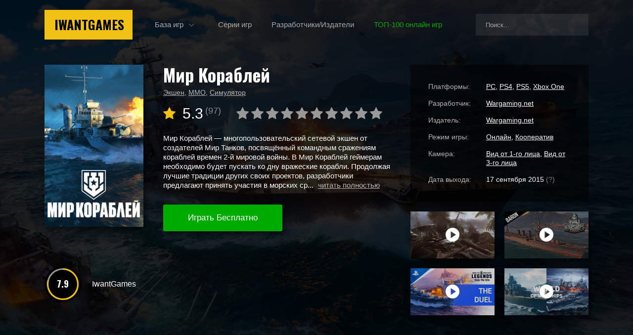

--- FILE ---
content_type: text/html; charset=UTF-8
request_url: https://iwant.games/world-of-warships/
body_size: 8679
content:
<!DOCTYPE html>
<html lang="ru">
<head>
<meta charset="utf-8">
<meta http-equiv="x-ua-compatible" content="ie=edge">
<link rel="stylesheet" href="https://iwant.games/wp-content/themes/ika2/style9.css">
<meta name="viewport" content="width=device-width, initial-scale=1, user-scalable=no">
<meta name="apple-mobile-web-app-capable" content="yes">
<meta name="apple-mobile-web-app-status-bar-style" content="black">
<link href="/favicon.ico" rel="shortcut icon">
<link rel="apple-touch-icon" sizes="180x180" href="/apple-touch-icon.png">
<link rel="manifest" href="/site.webmanifest">
<link rel="mask-icon" href="/safari-pinned-tab.svg" color="#f03c00">
<meta name="msapplication-TileColor" content="#18191a">
<meta name="theme-color" content="#18191a">
<meta name='freelancehunt' content='f60e877df010eb2'>
<meta name="ahrefs-site-verification" content="943b9f9705ae16be00871db664f9f7f97098472135556e6fec1d8a635b68b9ea">

<meta name='robots' content='max-image-preview:large' />
<meta name="description" content="Мир Кораблей — многопользовательский сетевой экшен от создателей Мир Танков, посвящённый командным сражениям кораблей времен 2-й мировой войны. Геймплей. В Мир Кораблей геймерам необходимо будет пускать ко дну вражеские корабли. Продолжая лучшие традиции других своих проектов, разработчики предлагают принять участия...">
<link rel="canonical" href="https://iwant.games/world-of-warships/">
<title>Мир Кораблей (2025) — Скачать и Играть Бесплатно | PC</title>
<meta property="fb:app_id" content="351685385201846" />
<meta property="og:type" content="article" />
<meta property="og:title" content="Мир Кораблей (2025) — Скачать и Играть Бесплатно | PC" />
<meta property="og:url" content="https://iwant.games/world-of-warships/" />
<meta property="og:site_name" content="iwant.games" />
<meta property="og:image" content="https://iwant.games/wp-content/uploads/world-of-warships-cover.jpg"/>
<meta property="og:description" content="Мир Кораблей — многопользовательский сетевой экшен от создателей Мир Танков, посвящённый командным сражениям кораблей времен 2-й мировой войны. Геймплей. В Мир Кораблей геймерам необходимо будет пускать ко дну вражеские корабли. Продолжая лучшие традиции других своих проектов, разработчики предлагают принять участия..." />

<meta name="twitter:card" content="summary_large_image">
<meta name="twitter:title" content="Мир Кораблей (2025) — Скачать и Играть Бесплатно | PC">
<meta name="twitter:image" content="https://iwant.games/wp-content/uploads/world-of-warships-cover.jpg">
<meta name="twitter:url" content="https://iwant.games/world-of-warships/">
<meta name="twitter:domain" content="iwant.games">
<meta name="twitter:site" content="@New_Games_2015">
<meta name="twitter:creator" content="@New_Games_2015">
<meta name="twitter:description" content="Мир Кораблей — многопользовательский сетевой экшен от создателей Мир Танков, посвящённый командным сражениям кораблей времен 2-й мировой войны. Геймплей. В Мир Кораблей геймерам необходимо будет пускать ко дну вражеские корабли. Продолжая лучшие традиции других своих проектов, разработчики предлагают принять участия...">
<link rel="icon" href="https://iwant.games/wp-content/uploads/cropped-iwantgames-logo-32x32.png" sizes="32x32" />
<link rel="icon" href="https://iwant.games/wp-content/uploads/cropped-iwantgames-logo-192x192.png" sizes="192x192" />
<link rel="apple-touch-icon" href="https://iwant.games/wp-content/uploads/cropped-iwantgames-logo-180x180.png" />
<meta name="msapplication-TileImage" content="https://iwant.games/wp-content/uploads/cropped-iwantgames-logo-270x270.png" />

<script async src="https://pagead2.googlesyndication.com/pagead/js/adsbygoogle.js?client=ca-pub-9204559827327566"
     crossorigin="anonymous"></script>

<script src="https://cdn.adfinity.pro/code/iwant.games/adfinity.js" charset="utf-8" async></script>
</head>
<body>
<div class="wrapper">
	

<header class="header" role="banner">
    <div class="container">
                <a href="https://iwant.games" class="logo">IwantGames</a>
        
        <input type="checkbox" id="header_nav">

        <nav class="nav" role="navigation">
            <ul class="nav-list">
                <li class="sub">
                    <a href="https://iwant.games/games/">База игр</a>
                    <div class="submenu">
                        <div class="container">
                            <div class="submenu__inner">
                                <div class="submenu-block">
                                    <div class="submenu-block__title">Каталог:</div>
                                    <ul class="submenu-list">
                                        <li><a href="https://iwant.games/games/">База игр</a></li>
                                        <li><a href="https://iwant.games/newgames/">Новые игры</a></li>
                                        <li><a href="https://iwant.games/bestgames/">Лучшие игры</a></li>
                                        <li><a href="https://iwant.games/luchshie-igry-za-5-let/">Лучшие игры за 5 лет</a></li>
                                        <li><a href="https://iwant.games/luchshie-igry-za-10-let/">Лучшие игры за 10 лет</a></li>
                                        <li><a href="https://iwant.games/new/">Анонсы/обновления игр</a></li>

                                        <li class="sep"><a href="https://iwant.games/not-released/">Календарь выхода игр</a></li>
                                        <li><a href="https://iwant.games/samye-ozhidaemye-igry/">Все самые ожидаемые игры</a></li>
                                        
                                        <li class="sep"><a href="https://iwant.games/besplatnye-igry/">Бесплатные игры</a></li>
                                        <li><a href="https://iwant.games/top-100-onlajn-igr/">ТОП-100 онлайн игр</a></li>

                                        <li class="sep"><a href="https://iwant.games/game-series/">Серии игр</a></li>
                                        <li><a href="https://iwant.games/companies/">Разработчики/Издатели</a></li>
                                    </ul>
                                </div>
                                <div class="submenu-block">
                                    <div class="submenu-block__title">Год:</div>
                                    <ul class="submenu-list">
                                        <li><a href="https://iwant.games/igry-2026-goda/">Все игры 2026 года</a></li>
                                        <li><a href="https://iwant.games/samye-ozhidaemye-igry-2026-goda/">Самые ожидаемые игры 2026 года</a></li>

                                        <li class="sep"><a href="https://iwant.games/igry-2025-goda/">Все игры 2025 года</a></li>
                                        <li><a href="https://iwant.games/luchshie-igry-2025-goda/">Лучшие игры 2025 года</a></li>
                                        <li><a href="https://iwant.games/samye-ozhidaemye-igry-2025-goda/">Самые ожидаемые игры 2025 года</a></li>

                                                               

                                        <li class="sep"><a href="https://iwant.games/igry-za-oktyabr-2025-goda/">Игры за октябрь 2025 года</a></li><li><a href="https://iwant.games/igry-za-noyabr-2025-goda/">Игры за ноябрь 2025 года</a></li><li><a href="https://iwant.games/igry-za-dekabr-2025-goda/">Игры за декабрь 2025 года</a></li>
                                        <li class="sep"><a href="https://iwant.games/igry-2024-goda/">Все игры 2024 года</a></li>
                                        <li><a href="https://iwant.games/luchshie-igry-2024-goda/">Лучшие игры 2024 года</a></li>
                                    </ul>
                                </div>
                                <div class="submenu-block">
                                    <div class="submenu-block__title">Жанры:</div>
                                    <ul class="submenu-list">
                                        <li><a href="https://iwant.games/action/">Экшен</a></li>
                                        <li><a href="https://iwant.games/horror/">Ужасы</a></li>
                                        <li><a href="https://iwant.games/rpg/">RPG</a></li>
                                        <li><a href="https://iwant.games/mmo/">MMO</a></li>
                                        <li><a href="https://iwant.games/mmorpg/">MMORPG</a></li>
                                        <li><a href="https://iwant.games/adventure/">Приключение</a></li>
                                        <li><a href="https://iwant.games/strategy/">Стратегия</a></li>
                                        <li><a href="https://iwant.games/arcade/">Аркада</a></li>
                                        <li><a href="https://iwant.games/simulator/">Симулятор</a></li>
                                        <li><a href="https://iwant.games/sport/">Спорт</a></li>
                                        <li><a href="https://iwant.games/races/">Гонки</a></li>
                                        <li><a href="https://iwant.games/puzzle/">Головоломка</a></li>
                                        <li><a href="https://iwant.games/addons/">Дополнения</a></li>
                                        <li class="sep"><a href="https://iwant.games/podborki-igr/">Все подборки по жанрам</a></li>
                                    </ul>
                                </div>
                                 <div class="submenu-block">
                                    <div class="submenu-block__title">Камера:</div>
                                    <ul class="submenu-list">
                                        <li><a href="https://iwant.games/ot-pervogo-lica/">От 1-го Лица</a></li>
                                        <li><a href="https://iwant.games/ot-3-go-lica/">От 3-го Лица</a></li>
                                        <li><a href="https://iwant.games/vid-sverxu/">Вид Сверху 3D</a></li>
                                        <li><a href="https://iwant.games/vid-sverxu-2d/">Вид Сверху 2D</a></li>
                                        <li><a href="https://iwant.games/vid-sboku/">Вид Сбоку 3D</a></li>
                                        <li><a href="https://iwant.games/vid-sboku-2d/">Вид Сбоку 2D</a></li>
                                        <li><a href="https://iwant.games/izometricheskie-igry/">Изометрия</a></li>
                                    </ul>
                                    <div class="submenu-block__title">Мультиплеер:</div>
                                    <ul class="submenu-list">
                                        <li><a href="https://iwant.games/single-igry/">Одиночные игры</a></li>
                                        <li><a href="https://iwant.games/onlajn-igry/">Онлайн игры</a></li>
                                        <li><a href="https://iwant.games/kooperativ/">Кооперативные игры</a></li>
                                    </ul>
                                </div>
                                <div class="submenu-block">
                                    <div class="submenu-block__title">Платформы:</div>
                                    <ul class="submenu-list">
                                        <li><a href="https://iwant.games/newgames-pc/">PC</a></li>
                                        <li><a href="https://iwant.games/newgames-ps4/">PS4</a></li>
                                        <li><a href="https://iwant.games/newgames-ps5/">PS5</a></li>
                                        <li><a href="https://iwant.games/newgames-xbox-one/">Xbox One</a></li>
                                        <li><a href="https://iwant.games/newgames-xbox-series/">Xbox Series</a></li>
                                        <li><a href="https://iwant.games/newgames-switch/">Switch</a></li>
                                        <li><a href="https://iwant.games/newgames-switch-2/">Switch 2</a></li>
                                        <li class="sep"><a href="https://iwant.games/virtual-reality/">VR</a></li>
                                        <li><a href="https://iwant.games/meta-quest/">Meta Quest</a></li>
                                        <li><a href="https://iwant.games/steamvr/">SteamVR</a></li>
                                        <li><a href="https://iwant.games/ps-vr2/">PS VR2</a></li>
                                        <li><a href="https://iwant.games/ps-vr/">PS VR</a></li>
                                    </ul>
                                </div>
                            </div>
                        </div>
                    </div>
                </li>
                <li class="hide"><a href="https://iwant.games/podborki-igr/">Подборки игр</a></li>
                <li><a href="https://iwant.games/game-series/">Серии игр</a></li>
                <li><a href="https://iwant.games/companies/">Разработчики/Издатели</a></li>
                <!-- <li class="spec"><a href="https://iwant.games/besplatnye-igry/">Бесплатные игры</a></li> -->
                <li class="spec"><a href="https://iwant.games/top-100-onlajn-igr/">ТОП-100 онлайн игр</a></li>
            </ul>
        </nav>
        
        <div class="search">
            <form method="post" action="/" role="search">
                <input type="text" name="s" autocomplete="off" size="100" class="input search__input" value="" placeholder="Поиск..." pattern=".{2,}" required title="Минимум 2 символа" />
            </form>
        </div>
        <label for="header_nav" class="header__nav-btn"><span></span></label>
    </div>
</header>
	<main role="main" class="content" itemtype="http://schema.org/VideoGame" itemscope data-id="2304" data-slug="world-of-warships">
				<div class="single" style="background-image:url('https://iwant.games/wp-content/uploads/world-of-warships-cover.jpg');">
			<div class="container">
				<div class="single__middle">
					<div class="single__inner">
						<div class="single__main">
							<div class="breadcrumb"><ul class="breadcrumb-list" itemscope itemtype="http://schema.org/BreadcrumbList">
                    <li itemprop="itemListElement" itemscope itemtype="http://schema.org/ListItem">
                        <a href="https://iwant.games" itemprop="item"><span itemprop="name">Главная</span></a><meta itemprop="position" content="1" />
                    </li><li itemprop="itemListElement" itemscope itemtype="http://schema.org/ListItem">
                    <a href="https://iwant.games/newgames-pc/" itemprop="item"><span itemprop="name">Новые игры</span></a><meta itemprop="position" content="2" />
                </li><li itemprop="itemListElement" itemscope itemtype="http://schema.org/ListItem">
                        <a href="#" itemprop="item"><span itemprop="name">Мир Кораблей</span></a><meta itemprop="position" content="3" />
                    </li></ul></div>							<div class="single__main-left">
																<div class="single__img" data-fancybox="screenshots" href="https://iwant.games/wp-content/uploads/world-of-warships-thumb-1-468x702.jpg" itemscope itemtype="http://schema.org/ImageObject">
								<img loading="lazy" src="https://iwant.games/wp-content/uploads/world-of-warships-thumb-1-468x702.jpg" itemprop="contentUrl" alt="Мир Кораблей (фото)">
								</div>

															</div>

							<div class="single__main-right">
								<h1
								 itemprop="name">Мир Кораблей</h1>
								<div class="genre" itemprop="genre"><a href="https://iwant.games/action/">Экшен</a>, <a href="https://iwant.games/mmo/">MMO</a>, <a href="https://iwant.games/simulator/">Симулятор</a></div>

								<meta itemprop="headline" content="Мир Кораблей">
								<link itemprop="url" content="https://iwant.games/world-of-warships/">
								<link itemprop="mainEntityOfPage" content="https://iwant.games/world-of-warships/">
								
								<link itemprop="applicationCategory" content="GameApplication" />

								<meta itemprop="datePublished" content="2015-09-17"/>
								<meta itemprop="dateModified" content="2025-11-04"/>

								<meta itemprop="description" content="Мир Кораблей — многопользовательский сетевой экшен от создателей Мир Танков, посвящённый командным сражениям кораблей времен 2-й мировой войны. Геймплей. В Мир Кораблей геймерам необходимо будет пускать ко дну вражеские корабли. Продолжая лучшие традиции других своих проектов, разработчики предлагают принять участия..." />
								
								
								
<div class="rate" itemprop="aggregateRating" itemscope="" itemtype="http://schema.org/AggregateRating" data-stars-users="97" data-stars-score="514" data-stars-average="5.3">
	<span class="rate__value">***</span>
	<span class="rate__max">(***)</span>
	<meta itemprop="bestRating" content="10">
	<meta itemprop="worstRating" content="1">
	<meta itemprop="ratingValue" content="5.3">
	<meta itemprop="ratingCount" content="97">
</div>									<input type="checkbox" id="single_stars_list" />
									<label for="single_stars_list" class="rate-mobile-link">Проголосовать</label>
									<ul class="stars-list">
										<li></li>
										<li></li>
										<li></li>
										<li></li>
										<li></li>
										<li></li>
										<li></li>
										<li></li>
										<li></li>
										<li></li>
									</ul>
								
																
								<script>var single_post_content = 'Мир Кораблей — многопользовательский сетевой экшен от создателей Мир Танков, посвящённый командным сражениям кораблей времен 2-й мировой войны. В Мир Кораблей геймерам необходимо будет пускать ко дну вражеские корабли. Продолжая лучшие традиции других своих проектов, разработчики предлагают принять участия в морских сражениях 20-го столетия. В игре представлен большой выбор военных кораблей, каждый из которых обладает своей огневой мощью, прочностью, скоростью и другими параметрами. Сражения проходят на локальных картах с разными погодными условиями.';</script>

								
								<div class="single__text-orig"><p><strong>Мир Кораблей</strong> — многопользовательский сетевой экшен от создателей <a href="https://iwant.games/world-of-tanks/">Мир Танков</a>, посвящённый командным сражениям кораблей времен 2-й мировой войны.</p>
<h2>Геймплей</h2>
<p>В Мир Кораблей геймерам необходимо будет пускать ко дну вражеские корабли. Продолжая лучшие традиции других своих проектов, разработчики предлагают принять участия в морских сражениях 20-го столетия. В игре представлен большой выбор военных кораблей, каждый из которых обладает своей огневой мощью, прочностью, скоростью и другими параметрами. Сражения проходят на локальных картах с разными погодными условиями.</p>
</div>

																<a href="https://iwant.games/go.php/?tosite=https://r.advg.agency/t/v5y2m/" class="btn-green js-partner-link" rel="nofollow">Играть Бесплатно</a>

								<script>
									var x = document.querySelector(".js-partner-link");
									setTimeout(function(){
										if ( window.getComputedStyle(x).display === "none" ){
											let new_btn_down = document.createElement('p');
										    new_btn_down.className = "nofreelink";
										    new_btn_down.innerHTML = 'Ссылка бесплатной регистрации в игре заблокирована вашим блокировщиком рекламы, пожалуйста отключите его.';

										    x.replaceWith(new_btn_down);
										}
									},100);
								</script>
								
															</div>
							
														<div class="rates">
								<ul class="rates-list">
																		<li>
										<div id="progress-circle-iwant" class="progress-circle" data-value="7.9">
										    <div class="circle">
										        <div class="full progress-circle__slice">
										            <div class="progress-circle__fill"></div>
										        </div>
										        <div class="progress-circle__slice">
										            <div class="progress-circle__fill"></div>
										            <div class="progress-circle__fill progress-circle__bar"></div>
										        </div>
										    </div>
										    <div class="progress-circle__overlay"></div>
										    <div class="progress-circle__value">0.0</div>
										</div><span class="rates__text">IwantGames</span>
									</li>
																		
									
																	</ul>
							</div>
													</div>
						
						<div class="single__right">
							<div class="info">
								<div class="title">Информация</div>
								<table class="info-table">
									<tbody>
										<tr class="spec">
											<td>Платформы:</td>
											<td itemprop="gamePlatform"><a href="https://iwant.games/newgames-pc/">PC</a>, <a href="https://iwant.games/newgames-ps4/">PS4</a>, <a href="https://iwant.games/newgames-ps5/">PS5</a>, <a href="https://iwant.games/newgames-xbox-one/">Xbox One</a></td>
										</tr>

																				<tr class="spec">
											<td>Разработчик:</td>

											
											<td><a href="https://iwant.games/wargaming-net/">Wargaming.net</a>											<meta itemprop="author" content="Wargaming.net"></td>
										</tr>
																				
																				<tr class="spec">
											<td>Издатель:</td>

											

											<td><a href="https://iwant.games/wargaming-net/">Wargaming.net</a>											<meta itemprop="publisher" content="Wargaming.net"></td>
										</tr>
										
										
										<tr>
											<td>Режим игры:</td>
											<td><a href="https://iwant.games/onlajn-igry/">Онлайн</a>, <a href="https://iwant.games/kooperativ/">Кооператив</a></td>
										</tr>
										<tr>
											<td>Камера:</td>
											<td><a href="https://iwant.games/ot-pervogo-lica/">Вид от 1-го лица</a>, <a href="https://iwant.games/ot-3-go-lica/">Вид от 3-го лица</a></td>
										</tr>
										<tr>
											<td>Дата выхода:</td>
											<td><strong>17 сентября 2015</strong> <span class="info__sign">(?)</span><div class="info__date-all"><table><tbody><tr><td>PC</td><td>17 сентября 2015</td></tr><tr><td>PS4</td><td>17 сентября 2015</td></tr><tr><td>Xbox One</td><td>17 сентября 2015</td></tr><tr><td>PS5</td><td>26 апреля 2021</td></tr></tbody></table></div></td>
										</tr>
									</tbody>
								</table>
							</div>
							
							<section class="videos">
								<div class="title">Видео</div>
								<ul class="videos-list">
																		<li href="https://www.youtube.com/watch?v=m_WEzzidUUI" data-fancybox="video">
										<img loading="lazy" src="https://i.ytimg.com/vi/m_WEzzidUUI/0.jpg" alt="Мир Кораблей (видео)">
									</li>
									
																		<li href="https://www.youtube.com/watch?v=pnsH7bK2QUQ" data-fancybox="video">
										<img loading="lazy" src="https://i.ytimg.com/vi/pnsH7bK2QUQ/0.jpg" alt="Мир Кораблей (видео)">
									</li>
									
																		<li href="https://www.youtube.com/watch?v=1KRa1kD2AvE" data-fancybox="video">
										<img loading="lazy" src="https://i.ytimg.com/vi/1KRa1kD2AvE/0.jpg" alt="Мир Кораблей (видео)">
									</li>
									
																		<li href="https://www.youtube.com/watch?v=P0bN_-GD-z8" data-fancybox="video">
										<img loading="lazy" src="https://i.ytimg.com/vi/P0bN_-GD-z8/0.jpg" alt="Мир Кораблей (видео)">
									</li>
																	</ul>
							</section>
						</div>
					</div>
				</div>
			</div>
		</div>
		
		<div class="container">
			<div class="clearfix">
				<section class="system">
					<div class="system__title">
						<h2 class="title">Системные требования<span class="hidden-lg-small2"> Мир Кораблей</span></h2>
												<div class="system__official">(официальные требования)</div>
						
											</div>
					
					<h3>Минимальные<span> требования</span></h3>
					<table class="system-table">
						<tbody>
							<tr>
								<td><strong>Операционная система (<span>OS</span>):</strong></td>
								<td itemprop="operatingSystem">Windows 7 x64</td>
							</tr>
							<tr>
								<td><strong>Процессор (<span>CPU</span>):</strong></td>
								<td itemprop="processorRequirements">Intel Core 2 Duo 2.66 GHz, Intel Core i3 2.5 GHz, AMD Athlon II X2 2.7 GHz</td>
							</tr>
							<tr>
								<td><strong>Оперативная память (<span>RAM</span>):</strong></td>
								<td itemprop="memoryRequirements">2.5 GB</td>
							</tr>
							<tr>
								<td><strong>Видеокарта (<span>GPU</span>):</strong></td>
								<td>NVIDIA GeForce GT 440/GT 630, IntelHD 4000, AMD Radeon HD 7660</td>
							</tr>
							<tr>
								<td><strong>Место на диске (<span>HDD</span>):</strong></td>
								<td itemprop="storageRequirements">89 GB</td>
							</tr>
						</tbody>
					</table>

					<h3>Рекомендуемые<span> требования</span></h3>
					<table class="system-table">
						<tbody>
							<tr>
								<td><strong>Операционная система (<span>OS</span>):</strong></td>
								<td>Windows 7 x64 / 8.1 / 10</td>
							</tr>
							<tr>
								<td><strong>Процессор (<span>CPU</span>):</strong></td>
								<td> Intel Core i5 3.4 GHz, AMD FX 6350 3.9 GHz</td>
							</tr>
							<tr>
								<td><strong>Оперативная память (<span>RAM</span>):</strong></td>
								<td>4 GB</td>
							</tr>
							<tr>
								<td><strong>Видеокарта (<span>GPU</span>):</strong></td>
								<td>GeForce GTX 660, AMD Radeon R9 270x</td>
							</tr>
							<tr>
								<td><strong>Место на диске (<span>HDD</span>):</strong></td>
								<td>89 GB</td>
							</tr>
						</tbody>
					</table>

									</section>

				<section class="screenshots">
								<div class="brbad-single-screenshots">
	<script async src="https://pagead2.googlesyndication.com/pagead/js/adsbygoogle.js?client=ca-pub-9204559827327566"
     crossorigin="anonymous"></script>
	<ins class="adsbygoogle" style="display:block" data-ad-client="ca-pub-9204559827327566" data-ad-slot="7254142596" data-ad-format="auto" data-full-width-responsive="true" data-alternate-ad-url="https://iwant.games/alternate.html"></ins>
	<script>(adsbygoogle = window.adsbygoogle || []).push({});</script>
</div>				</section>
							</div>

			<section class="block related">
	<h2 class="title"><span class="hidden-md">Игры похожие на Мир Кораблей</span><span class="hidden-lg visible-md">Похожие игры</span></h2>
	<div class="games games--line">
	<article class="game free">
	    
    <a href="https://iwant.games/war-thunder/" class="game__img">
        <img width="400" height="600" src="https://iwant.games/wp-content/uploads/war-thunder-thumb-400x600.jpg" class="attachment-game size-game wp-post-image" alt="War Thunder (фото)" decoding="async" fetchpriority="high" />            </a>
    <h3><a href="https://iwant.games/war-thunder/">War Thunder</a></h3>
    <div class="date">20 декабря 2016</div>
</article><article class="game free">
	    
    <a href="https://iwant.games/world-of-tanks/" class="game__img">
        <img width="400" height="600" src="https://iwant.games/wp-content/uploads/world-of-tanks-thumb-1-400x600.jpg" class="attachment-game size-game wp-post-image" alt="Мир Танков (фото)" decoding="async" />            </a>
    <h3><a href="https://iwant.games/world-of-tanks/">Мир Танков</a></h3>
    <div class="date">12 сентября 2010</div>
</article><article class="game free">
	    
    <a href="https://iwant.games/world-of-tanks-heat/" class="game__img">
        <img width="400" height="600" src="https://iwant.games/wp-content/uploads/world-of-tanks-heat-thumb-400x600.jpg" class="attachment-game size-game wp-post-image" alt="World of Tanks: HEAT (фото)" decoding="async" />            </a>
    <h3><a href="https://iwant.games/world-of-tanks-heat/">World of Tanks: HEAT</a></h3>
    <div class="date"> 2025</div>
</article><article class="game">
	    
    <a href="https://iwant.games/armored-warfare/" class="game__img">
        <img width="300" height="300" src="https://iwant.games/wp-content/uploads/Armored-Warfare.png" class="attachment-game size-game wp-post-image" alt="Armored Warfare (фото)" decoding="async" loading="lazy" />            </a>
    <h3><a href="https://iwant.games/armored-warfare/">Armored Warfare</a></h3>
    <div class="date">8 октября 2015</div>
</article><article class="game">
	    
    <a href="https://iwant.games/armored-warfare-proekt-armata/" class="game__img">
        <img width="300" height="300" src="https://iwant.games/wp-content/uploads/Armored-Warfare-armata.jpg" class="attachment-game size-game wp-post-image" alt="Armored Warfare: Проект Армата (фото)" decoding="async" loading="lazy" />            </a>
    <h3><a href="https://iwant.games/armored-warfare-proekt-armata/">Armored Warfare: Проект Армата</a></h3>
    <div class="date">13 сентября 2015</div>
</article><article class="game free">
	    
    <a href="https://iwant.games/rise-of-flight-united/" class="game__img">
        <img width="400" height="600" src="https://iwant.games/wp-content/uploads/rise-of-flight-united-thumb-400x600.jpg" class="attachment-game size-game wp-post-image" alt="Rise of Flight United (фото)" decoding="async" loading="lazy" />            </a>
    <h3><a href="https://iwant.games/rise-of-flight-united/">Rise of Flight United</a></h3>
    <div class="date">5 сентября 2013</div>
</article>	

								
	</div>

	<div class="games-links">
		<a href="https://iwant.games/world-of-warships/related/">Все похожие</a>
	</div>
</section>			
			<section class="tags">
				<h2 class="title">Метки</h2>
				<ul class="tags-list">
					<li><a href="https://iwant.games/besplatnye-igry/" rel="tag">Бесплатные игры</a></li>
					
					<li><a href="https://iwant.games/kooperativ/" rel="tag">Кооператив</a></li><li><a href="https://iwant.games/onlajn-igry/" rel="tag">Онлайн игры</a></li>
					<li><a href="https://iwant.games/ot-pervogo-lica/" rel="tag">Вид от 1-го лица</a></li><li><a href="https://iwant.games/ot-3-go-lica/" rel="tag">Вид от 3-го лица</a></li>
					<li><a href="https://iwant.games/newgames-pc/" rel="tag">PC</a></li><li><a href="https://iwant.games/newgames-ps4/" rel="tag">PS4</a></li><li><a href="https://iwant.games/newgames-ps5/" rel="tag">PS5</a></li><li><a href="https://iwant.games/newgames-xbox-one/" rel="tag">Xbox One</a></li>
					<li><a href="https://iwant.games/mmo/" rel="tag">ММО</a></li><li><a href="https://iwant.games/simulator/" rel="tag">Симуляторы</a></li><li><a href="https://iwant.games/action/" rel="tag">Экшен</a></li>							
					<li><a href="https://iwant.games/pvp/" rel="tag">PVP</a></li><li><a href="https://iwant.games/atmosfera/" rel="tag">Атмосфера</a></li><li><a href="https://iwant.games/boevik/" rel="tag">Боевик</a></li><li><a href="https://iwant.games/igry-pro-vojnu/" rel="tag">Война</a></li><li><a href="https://iwant.games/igry-pro-vtoruyu-mirovuyu-vojnu/" rel="tag">Вторая Мировая Война</a></li><li><a href="https://iwant.games/igry-na-vyzhivanie/" rel="tag">Выживание</a></li><li><a href="https://iwant.games/istoricheskie-igry/" rel="tag">Историческая</a></li><li><a href="https://iwant.games/kibersportivnye-igry/" rel="tag">Киберспортивная</a></li><li><a href="https://iwant.games/igry-pro-korabli/" rel="tag">Корабли и Морские сражения</a></li><li><a href="https://iwant.games/nacisty/" rel="tag">Нацисты</a></li><li><a href="https://iwant.games/shutery/" rel="tag">Шутер</a></li>				</ul>
			</section>

			<section class="igames">
				<div class="igames__title">
					<h2>Бесплатные онлайн игры</h2>
				</div>

	 			
				<ul class="agames-list agames-list--free">
														<li class="col-25">
	 					<article class="agame">
 							 							<img loading="lazy" src="https://iwant.games/wp-content/uploads/amazing-online-cover.jpg" alt="Amazing Online (фото)" />
 							<div class="agame__body">
 								<h3><a href="https://iwant.games/amazing-online/">Amazing Online</a></h3>
 								<p>Экшен, RPG, MMO</p>	
 							</div>
 						</article>
 					</li>
	 									<li class="col-25">
	 					<article class="agame">
 							 							<img loading="lazy" src="https://iwant.games/wp-content/uploads/ragnarok-online-prime-cover.jpg" alt="Ragnarok Online Prime (фото)" />
 							<div class="agame__body">
 								<h3><a href="https://iwant.games/ragnarok-online-prime/">Ragnarok Online Prime</a></h3>
 								<p>MMORPG, RPG, MMO</p>	
 							</div>
 						</article>
 					</li>
	 									<li class="col-25">
	 					<article class="agame">
 							 							<img loading="lazy" src="https://iwant.games/wp-content/uploads/malinovka-cover.jpg" alt="Малиновка RP (фото)" />
 							<div class="agame__body">
 								<h3><a href="https://iwant.games/malinovka-rp/">Малиновка RP</a></h3>
 								<p>Экшен, RPG, MMO</p>	
 							</div>
 						</article>
 					</li>
	 									<li class="col-25">
	 					<article class="agame">
 							 							<img loading="lazy" src="https://iwant.games/wp-content/uploads/black-desert-promo-large.jpg" alt="Black Desert (фото)" />
 							<div class="agame__body">
 								<h3><a href="https://iwant.games/black-desert/">Black Desert</a></h3>
 								<p>MMORPG, RPG, MMO</p>	
 							</div>
 						</article>
 					</li>
	 									<li class="col-25">
	 					<article class="agame">
 							 							<img loading="lazy" src="https://iwant.games/wp-content/uploads/aion-cover.jpg" alt="Aion (фото)" />
 							<div class="agame__body">
 								<h3><a href="https://iwant.games/aion/">Aion</a></h3>
 								<p>MMORPG, RPG, MMO</p>	
 							</div>
 						</article>
 					</li>
	 									<li class="col-25">
	 					<article class="agame">
 							 							<img loading="lazy" src="https://iwant.games/wp-content/uploads/warface-cover.jpg" alt="Warface (фото)" />
 							<div class="agame__body">
 								<h3><a href="https://iwant.games/warface/">Warface</a></h3>
 								<p>Экшен, MMO</p>	
 							</div>
 						</article>
 					</li>
	 									<li class="col-25">
	 					<article class="agame">
 							 							<img loading="lazy" src="https://iwant.games/wp-content/uploads/world-of-warships-cover.jpg" alt="Мир Кораблей (фото)" />
 							<div class="agame__body">
 								<h3><a href="https://iwant.games/world-of-warships/">Мир Кораблей</a></h3>
 								<p>Экшен, MMO, Симулятор</p>	
 							</div>
 						</article>
 					</li>
	 									<li class="col-25">
	 					<article class="agame">
 							 							<img loading="lazy" src="https://iwant.games/wp-content/uploads/lost-ark-online-cover.jpg" alt="Lost Ark (фото)" />
 							<div class="agame__body">
 								<h3><a href="https://iwant.games/lost-ark-online/">Lost Ark</a></h3>
 								<p>MMORPG, Экшен, RPG, MMO</p>	
 							</div>
 						</article>
 					</li>
	 									<li class="col-25">
	 					<article class="agame">
 							 							<img loading="lazy" src="https://iwant.games/wp-content/uploads/Crossout-7.jpg" alt="Crossout (фото)" />
 							<div class="agame__body">
 								<h3><a href="https://iwant.games/crossout/">Crossout</a></h3>
 								<p>Экшен, MMO, Аркада, Гонки</p>	
 							</div>
 						</article>
 					</li>
	 									
				</ul>
				<div class="games-links">
					<a href="https://iwant.games/luchshie-besplatnye-mmorpg/">MMORPG</a>
					<a href="https://iwant.games/luchshie-besplatnye-onlajn-shutery/">Шутеры</a>
					<a href="https://iwant.games/luchshie-besplatnye-onlajn-strategii/">Стратегии</a>
					<a href="https://iwant.games/luchshie-besplatnye-onlajn-igry-pc/">Онлайн</a>
					<a href="https://iwant.games/besplatnye-igry/">Все</a>
				</div>
			</section>
		</div>
	</main>
</div>

<footer class="footer" role="contentinfo">
	<div class="container">
		<div class="footer__copyright">&copy; 2014-2025 iwant.games</div>
		<ul class="footer__list">
			<li><a href="https://iwant.games/">Главная</a></li>
			<li><a href="https://iwant.games/new/">Новое на сайте</a></li>
			<li><a href="https://vk.com/iwantgames" rel="nofollow" target="_blank">Вконтакте</a></li>
			<li><a href="https://www.facebook.com/IWGSgames-IwantGames-102347459167206" rel="nofollow" target="_blank">Facebook</a></li>
			<li><a href="https://twitter.com/New_Games_2015" rel="nofollow" target="_blank">Twitter</a></li>
			<li><a href="https://t.me/iwantgames" rel="nofollow" target="_blank">Telegram</a></li>
			<li><a href="https://www.instagram.com/iwant.games/" rel="nofollow" target="_blank">Instagram</a></li>
			<li><a href="https://www.youtube.com/channel/UCEr5P6HcfW05O8N9hUFHBWQ" rel="nofollow" target="_blank">Youtube</a></li>
			<li><a href="https://iwant.games/contacts/" rel="nofollow" target="_blank">Контакты</a></li>
		</ul>
		<div class="counters"><noindex><!-- Yandex.Metrika counter --> <script type="text/javascript" > (function(m,e,t,r,i,k,a){m[i]=m[i]||function(){(m[i].a=m[i].a||[]).push(arguments)}; m[i].l=1*new Date(); for (var j = 0; j < document.scripts.length; j++) {if (document.scripts[j].src === r) { return; }} k=e.createElement(t),a=e.getElementsByTagName(t)[0],k.async=1,k.src=r,a.parentNode.insertBefore(k,a)}) (window, document, "script", "https://mc.yandex.ru/metrika/tag.js", "ym"); ym(92617059, "init", { clickmap:true, trackLinks:true, accurateTrackBounce:true, webvisor:true }); </script> <noscript><div><img src="https://mc.yandex.ru/watch/92617059" style="position:absolute; left:-9999px;" alt="" /></div></noscript> <!-- /Yandex.Metrika counter --><!--LiveInternet counter--><img id="licnt719D" width="31" height="31" style="border:0" 
title="LiveInternet"
src="[data-uri]"
alt=""/><script>(function(d,s){d.getElementById("licnt719D").src=
"https://counter.yadro.ru/hit?t44.6;r"+escape(d.referrer)+
((typeof(s)=="undefined")?"":";s"+s.width+"*"+s.height+"*"+
(s.colorDepth?s.colorDepth:s.pixelDepth))+";u"+escape(d.URL)+
";h"+escape(d.title.substring(0,150))+";"+Math.random()})
(document,screen)</script><!--/LiveInternet-->

</noindex></div>
	</div>
	<button class="backtothefuture" aria-label="Наверх"></button>
	<script>document.addEventListener('DOMContentLoaded', () => {

	let toTopBtn = document.querySelector('.backtothefuture');

	window.onscroll = function () {
	    if (window.pageYOffset > 580) {
	        toTopBtn.style.display = 'block'
	    } else {
	        toTopBtn.style.display = 'none'
	    }
	}

	toTopBtn.addEventListener('click', function () {
	    window.scrollBy({
	        top: -document.documentElement.scrollHeight,
	        behavior: 'smooth'
	    });
	});
	});</script>
</footer>
<!-- <div id="mp_custom_13574"></div> <script>window.mpsuStart = window.mpsuStart || [], window.mpsuStart.push(13574);</script> -->

<link href="https://fonts.googleapis.com/css2?family=Oswald:wght@700&display=swap" rel="stylesheet"> 

<script src="https://iwant.games/wp-content/themes/ika2/jquery.js"></script>
<script src="https://iwant.games/wp-content/themes/ika2/functions-header.js"></script>


<script src="https://iwant.games/wp-content/themes/ika2/functions-single.js"></script>


<script>if( /Android|webOS|iPhone|iPad|iPod|BlackBerry|IEMobile|Opera Mini/i.test(navigator.userAgent) ) {
		var el = document.body;
		el.classList.add('mobile');
	}</script>


</body>
</html>
<!-- Dynamic page generated in 0.311 seconds. -->
<!-- Cached page generated by WP-Super-Cache on 2025-11-15 14:12:26 -->

<!-- super cache -->

--- FILE ---
content_type: text/html; charset=UTF-8
request_url: https://iwant.games/wp-admin/admin-ajax.php
body_size: -137
content:
97,5.3,514

--- FILE ---
content_type: text/html; charset=utf-8
request_url: https://www.google.com/recaptcha/api2/aframe
body_size: 267
content:
<!DOCTYPE HTML><html><head><meta http-equiv="content-type" content="text/html; charset=UTF-8"></head><body><script nonce="1PCctL45zNaS_ZYYo5fbIQ">/** Anti-fraud and anti-abuse applications only. See google.com/recaptcha */ try{var clients={'sodar':'https://pagead2.googlesyndication.com/pagead/sodar?'};window.addEventListener("message",function(a){try{if(a.source===window.parent){var b=JSON.parse(a.data);var c=clients[b['id']];if(c){var d=document.createElement('img');d.src=c+b['params']+'&rc='+(localStorage.getItem("rc::a")?sessionStorage.getItem("rc::b"):"");window.document.body.appendChild(d);sessionStorage.setItem("rc::e",parseInt(sessionStorage.getItem("rc::e")||0)+1);localStorage.setItem("rc::h",'1763205148901');}}}catch(b){}});window.parent.postMessage("_grecaptcha_ready", "*");}catch(b){}</script></body></html>

--- FILE ---
content_type: text/css
request_url: https://iwant.games/wp-content/themes/ika2/style9.css
body_size: 26729
content:
@charset "UTF-8";@keyframes fancybox-rotate{to{transform:rotate(360deg)}}@font-face{font-family:"fontello";src:url([data-uri]) format("woff"),url([data-uri]) format("truetype")}@font-face{font-family:"GraphikLCG";src:url(fonts/GraphikLCG/regular/GraphikLCG-Regular.eot);src:url(fonts/GraphikLCG/regular/GraphikLCG-Regular.eot?#iefix) format("embedded-opentype"),url(fonts/GraphikLCG/regular/GraphikLCG-Regular.woff2) format("woff2"),url(fonts/GraphikLCG/regular/GraphikLCG-Regular.woff) format("woff"),url(fonts/GraphikLCG/regular/GraphikLCG-Regular.ttf) format("truetype");font-weight:400;font-style:normal}@font-face{font-family:"GraphikLCG";src:url(fonts/GraphikLCG/medium/GraphikLCG-Medium.eot);src:url(fonts/GraphikLCG/medium/GraphikLCG-Medium.eot?#iefix) format("embedded-opentype"),url(fonts/GraphikLCG/medium/GraphikLCG-Medium.woff2) format("woff2"),url(fonts/GraphikLCG/medium/GraphikLCG-Medium.woff) format("woff"),url(fonts/GraphikLCG/medium/GraphikLCG-Medium.ttf) format("truetype");font-weight:500;font-style:normal}@font-face{font-family:"GraphikLCG";src:url(fonts/GraphikLCG/semibold/GraphikLCG-Semibold.eot);src:url(fonts/GraphikLCG/semibold/GraphikLCG-Semibold.eot?#iefix) format("embedded-opentype"),url(fonts/GraphikLCG/semibold/GraphikLCG-Semibold.woff2) format("woff2"),url(fonts/GraphikLCG/semibold/GraphikLCG-Semibold.woff) format("woff"),url(fonts/GraphikLCG/semibold/GraphikLCG-Semibold.ttf) format("truetype");font-weight:600;font-style:normal}.agames-list:after,.clearfix:after,.container:after,.filters__bottom:after,.filters__top:after,.news-item:after,.screenshots-list:after,.tag-groups:after,.videos-list:after{content:"";display:block;clear:both}.rlist,[class^=brbad-]{font-size:0}body{color:#fff;font-family:"GraphikLCG",Arial,Verdana,sans-serif;letter-spacing:0;font-weight:400;min-width:320px;background:#18191a;height:100%;overflow-y:scroll}article,div,footer,header,ol,section,ul{box-sizing:border-box}body,ul{padding:0}ul{list-style:none}body,h1,h2,h3,h4,h5,h6{font-size:14px;line-height:1.1;margin:0}.article-text figure img,figure,p,ul{margin:0}a{text-decoration:underline;transition:all .1s ease-in-out;outline:0}a:hover{text-decoration:none}b,strong{font-weight:500}.article-text{font-size:17px;line-height:1.6;font-weight:400;color:#ccc}.article-text p{margin:20px 0}.article-text b,.article-text strong,a{color:#fff}.article-text a,.submenu-list a:hover{color:#f1c113}.article-text h1,.article-text h2,.article-text h3,.article-text h4,.article-text h5,.article-text h6{color:#fff;font-weight:600;line-height:1.2;margin:30px 0 20px}.article-text h2{font-size:24px}.article-text h2+.iframe-holder,.article-text h2+figure,.article-text h3+.iframe-holder,.article-text h3+figure{margin-top:30px}.article-text blockquote p:first-child,.article-text h2:first-child{margin-top:0}.article-text h3{font-size:22px}.article-text h4{font-size:20px}.article-text h5{font-size:19px}.agames-list li.col-25 .agame h3,.article-text h6{font-size:18px}.article-text ol,.article-text ul{list-style:disc;margin:15px 0 25px;padding:0 0 0 40px}.article-text ol{list-style:decimal}.article-text ol li,.article-text ul li{padding-left:6px;margin:8px 0}.article-text hr{background:#555;height:1px;padding:0;border:0;margin:40px 0}.article-text blockquote{font-family:"GraphikLCG",Arial,Verdana,sans-serif;font-size:16px;line-height:1.3;font-weight:500;margin:40px 0;padding:30px 40px;position:relative;background:#132914;border:1px solid #00ab00;color:#fff}.article-text blockquote:before{content:"";width:6px;position:absolute;top:-1px;bottom:-1px;left:-1px;background:#00ab00}.article-text blockquote p:last-child{margin-bottom:0}.article-text blockquote ol,.article-text blockquote ul{margin:0;padding:0 0 0 10px}.article-text table{border-collapse:collapse;border-spacing:0;width:100%;margin:30px 0}.article-text th,.input{font-weight:500;color:#fff;text-align:left}.article-text td,.article-text th{padding:6px 10px;font-size:14px;line-height:1.4;vertical-align:middle;border:1px solid #555}.article-text td{text-align:left}.article-text img{display:block;width:100%;height:auto;margin:30px 0;cursor:zoom-in}.article-text figure{margin:40px 0}.article-text figcaption{color:#666;font-size:14px;line-height:1.3;padding:15px 0 0;text-align:center}.article-text .iframe-holder{position:relative;height:0;overflow:hidden;background:#000;padding:30px 0 52%;text-align:center;margin:40px 0}.article-text .iframe-holder iframe,.single-news__video iframe{position:absolute;top:0;left:0;width:100%;height:100%}label{cursor:pointer}.input{font-family:"GraphikLCG",Arial,Verdana,sans-serif;font-size:13px;line-height:45px;box-sizing:border-box;display:block;border-radius:0;transition:all .3s ease-in-out 0s;width:100%;border:0;outline:0;height:44px;padding:6px 20px;background:rgba(255,255,255,.08)}.input::-webkit-input-placeholder{color:#aaa}.input:-moz-placeholder{color:#aaa}.input::-moz-placeholder{color:#aaa}.input:-ms-input-placeholder{color:#aaa}.input.placeholder{color:#aaa}.input:focus:-moz-placeholder{color:transparent}.input:focus::-moz-placeholder{color:transparent}.input:focus::-webkit-input-placeholder{color:transparent}.input:focus:-ms-input-placeholder{color:transparent}.input:focus::placeholder{color:transparent}.btn-green{display:inline-block;vertical-align:top;transition:all .2s ease-in-out;text-decoration:none;cursor:pointer;border:0;font-family:"GraphikLCG",Arial,Verdana,sans-serif;font-size:17px;font-weight:500;color:#fff;padding:18px 50px;box-shadow:5px 5px 10px 0 rgba(0,0,0,.5);background:#00ab00;border-radius:3px}.btn-green:hover{box-shadow:10px 10px 30px 0 rgba(0,0,0,.2);color:#fff;opacity:.95}.fancybox-button div,html{height:100%}.brand{background:#000;position:absolute;left:0;right:0;top:0;height:550px;background-color:#18191a;background-repeat:no-repeat;background-position:50% 0}.brand:after,.brand:before{content:"";position:absolute;left:0;right:0;height:200px}.brand:before{top:0;background:-moz-linear-gradient(top,#18191a 0,rgba(24,25,26,0) 100%);background:-webkit-linear-gradient(top,#18191a 0,rgba(24,25,26,0) 100%);background:linear-gradient(to bottom,#18191a 0,rgba(24,25,26,0) 100%);filter:progid:DXImageTransform.Microsoft.gradient( startColorstr="#18191a", endColorstr="#0018191a",GradientType=0 )}.brand:after{bottom:0;background:-moz-linear-gradient(top,rgba(24,25,26,0) 0,#18191a 100%);background:-webkit-linear-gradient(top,rgba(24,25,26,0) 0,#18191a 100%);background:linear-gradient(to bottom,rgba(24,25,26,0) 0,#18191a 100%);filter:progid:DXImageTransform.Microsoft.gradient( startColorstr="#0018191a", endColorstr="#18191a",GradientType=0 )}.brand.enlisted{background-image:url(pic/brand/enlisted.webp)}.brand.caliber{background-image:url(pic/brand/caliber.webp)}.brand.lostark{background-image:url(pic/brand/lostark.webp)}.brand.lineage2-essense{background-image:url(pic/brand/lineage2-essense.webp)}.brand.aion{background-image:url(pic/brand/aion.webp)}.brand.blade-and-soul{background-image:url(pic/brand/blade-and-soul.webp)}.brand.league-of-angels{background-image:url(pic/brand/league-of-angels.webp)}.brand.black-desert{background-image:url(pic/brand/black-desert2.jpg)}.brand.csgo{background-image:url(pic/brand/csgo.webp)}.brand.state-of-survival{background-image:url(pic/brand/state-of-survival.webp)}.brand.warface{background-image:url(pic/brand/warface.webp)}.brand.allods{background-image:url(pic/brand/allods.webp)}.brand.myspec{background-image:url(pic/brand/myspec5.jpg)}.wrapper{position:relative;overflow:hidden;min-height:100%;padding-bottom:127px}.wrapper[class*=img]:after,.wrapper[class*=img]:before{content:"";position:absolute;left:0;top:0;width:100vw;height:100vh}.wrapper[class*=img]:before{z-index:1;background-repeat:no-repeat;background-position:center top;background-size:cover}.wrapper[class*=img]:after{z-index:2;background:-moz-linear-gradient(top,rgba(24,25,26,.6) 0,#18191a 100%);background:-webkit-linear-gradient(top,rgba(24,25,26,.6) 0,#18191a 100%);background:linear-gradient(to bottom,rgba(24,25,26,.6) 0,#18191a 100%);filter:progid:DXImageTransform.Microsoft.gradient( startColorstr="#1a18191a", endColorstr="#18191a",GradientType=0 )}.wrapper.img1:before{background-image:url(pic/bg/resident-evil-3.webp)}.wrapper.img2:before{background-image:url(pic/bg/witcher-3-01.webp)}.wrapper.img3:before{background-image:url(pic/bg/witcher-3-02.webp)}.wrapper.img4:before{background-image:url(pic/bg/dead-by-daylight.webp)}.wrapper.img5:before{background-image:url(pic/bg/firewatch.webp)}.wrapper.img6:before{background-image:url(pic/bg/tomb-raider.webp)}.wrapper.img7:before{background-image:url(pic/bg/fallout-new-vegas.webp)}.wrapper.img8:before{background-image:url(pic/bg/horizon-zero-dawn.webp)}.wrapper.img9:before{background-image:url(pic/bg/heroes-3.webp)}.wrapper.img10:before{background-image:url(pic/bg/spider-man.webp)}.wrapper.img11:before{background-image:url(pic/bg/god-of-war-2018.webp)}.wrapper.img12:before{background-image:url(pic/bg/deus-ex.webp)}.wrapper.img13:before{background-image:url(pic/bg/assassins-creed.webp)}.wrapper.img14:before{background-image:url(pic/bg/far-cry-5.webp)}.wrapper.img15:before{background-image:url(pic/bg/metro.webp)}.wrapper.img16:before{background-image:url(pic/bg/resident-evil-8.webp)}.wrapper.img17:before{background-image:url(pic/bg/starcraft-2.webp)}.wrapper.img18:before{background-image:url(pic/bg/bioshock.webp)}.wrapper.img19:before{background-image:url(pic/bg/dark-souls.webp)}.wrapper.img20:before{background-image:url(pic/bg/disco-elysium.webp)}.wrapper.img21:before{background-image:url(pic/bg/dishonored.webp)}.wrapper.img22:before{background-image:url(pic/bg/gta.webp)}.wrapper.img23:before{background-image:url(pic/bg/half-life.webp)}.wrapper.img24:before{background-image:url(pic/bg/hollow-knight.webp)}.wrapper.img25:before{background-image:url(pic/bg/it-takes-two.webp)}.wrapper.img26:before{background-image:url(pic/bg/mafia.webp)}.wrapper.img27:before{background-image:url(pic/bg/nier.webp)}.wrapper.img28:before{background-image:url(pic/bg/red-dead-redemption-2.webp)}.wrapper.img29:before{background-image:url(pic/bg/resident-evil-2.webp)}.wrapper.img30:before{background-image:url(pic/bg/star-wars.webp)}.wrapper.img31:before{background-image:url(pic/bg/warcraft-2.webp)}.wrapper.img32:before{background-image:url(pic/bg/re4.webp)}.wrapper.img33:before{background-image:url(pic/bg/diablo4.webp)}.wrapper.img34:before{background-image:url(pic/bg/far-cry-3.webp)}.container{margin:0 auto;width:1350px}.header{position:fixed;left:0;top:0;right:0;z-index:90;height:100px;padding:20px 0;transition:background .2s ease-in-out,height .2s ease-in-out,padding .2s ease-in-out}.header a{text-decoration:none}.header.fixed{height:60px;padding:0;background:rgba(0,0,0,.9)}#header_nav,.header__nav-btn{display:none}#header_nav:checked~.header__nav-btn{background:#444}.logo,.nav-list>li>a{height:60px;line-height:60px}.logo{font-size:26px;padding:0 20px;font-weight:700;margin:0 25px 0 0;text-transform:uppercase;width:178px;box-sizing:border-box;overflow:hidden;background:#f1c113;color:#000;font-family:"Oswald"}.logo,.nav,.nav-list>li{float:left}.nav-list>li.spec a{color:#00ab00}.nav-list>li.spec a:hover{color:#00d900}.nav-list>li.sub>a{position:relative;padding:0 50px 0 30px}.nav-list>li.sub>a:after{font-family:"fontello";content:"\e804";font-size:12px;line-height:1;opacity:.75;position:absolute;top:25px;right:29px}.nav-list>li.sub.open>a,.submenu{background:rgba(0,0,0,.95)}.nav-list>li.sub.open .submenu{display:block}.nav-list>li>a{display:block;padding:0 30px;font-size:15px;color:#aaa}.nav-list>li>a:hover{color:#fff}.submenu{position:absolute;left:0;right:0;padding:40px 0;top:80px;transition:top .2s ease-in-out;display:none}.submenu__inner{display:table;width:100%}.header.fixed .submenu{top:100%}.header.fixed .nav-list>li.sub.open>a{background:rgba(0,0,0,.5)}.submenu-block{display:table-cell;vertical-align:top;white-space:nowrap}.submenu-block__title{padding:5px 20px 10px;color:#888;font-size:13px;text-transform:uppercase}.submenu-list li.sep:before{content:"";height:1px;width:50px;display:block;background:#333;margin:15px 0 15px 20px}.submenu-list a{display:block;padding:8px 20px}.submenu-list+.submenu-block__title{margin-top:25px}.search{float:right;width:228px;margin:8px 0 0;height:44px}.content,.footer{position:relative;z-index:30}.footer{padding:30px 0;border-top:1px solid #333;height:77px;margin-top:-77px}.footer__copyright{float:left}.footer__list{overflow:hidden;text-align:right}.footer__list li{display:inline;padding-left:30px}.footer__list li:first-child{padding-left:0}.footer__list li.spec a{color:#00d900;text-decoration:underline}.footer__list li.spec a:hover{opacity:.9}.footer__list a{text-decoration:none}.footer__list a:hover{opacity:.7}.counters{display:none}.backtothefuture{position:absolute;right:50px;bottom:100%;width:52px;height:25px;cursor:pointer;background:url(img/backtothefuture.png) no-repeat 0 0;background-size:cover;border:0;outline:0;z-index:100;transition:all .1s ease-in-out}.backtothefuture:before{content:"Вверх";position:absolute;left:0;right:0;text-align:center;line-height:1;color:#fff;top:-22px;font-size:13px;padding:0 0 10px}.backtothefuture:hover{opacity:.8}.hidden-lg{display:none!important}body.compensate-for-scrollbar{overflow:hidden}.fancybox-active{height:auto}.fancybox-is-hidden{left:-9999px;margin:0;position:absolute!important;top:-9999px;visibility:hidden}.fancybox-container{-webkit-backface-visibility:hidden;height:100%;left:0;outline:0;position:fixed;-webkit-tap-highlight-color:transparent;top:0;-ms-touch-action:manipulation;touch-action:manipulation;transform:translateZ(0);width:100%;z-index:99992}.fancybox-container *{box-sizing:border-box}.fancybox-bg,.fancybox-inner,.fancybox-outer,.fancybox-stage{bottom:0;left:0;position:absolute;right:0;top:0}.fancybox-outer{-webkit-overflow-scrolling:touch;overflow-y:auto}.fancybox-bg{background:#1e1e1e;opacity:0;transition-duration:inherit;transition-property:opacity;transition-timing-function:cubic-bezier(.47,0,.74,.71)}.fancybox-is-open .fancybox-bg{opacity:.9;transition-timing-function:cubic-bezier(.22,.61,.36,1)}.fancybox-infobar{z-index:99997}.fancybox-caption,.fancybox-infobar,.fancybox-navigation .fancybox-button,.fancybox-toolbar{direction:ltr;position:absolute;transition:opacity .25s ease,visibility 0s ease .25s}.fancybox-caption,.fancybox-navigation .fancybox-button{opacity:0;visibility:hidden}.fancybox-navigation .fancybox-button{z-index:99997}.fancybox-show-caption .fancybox-caption,.fancybox-show-infobar .fancybox-infobar,.fancybox-show-nav .fancybox-navigation .fancybox-button,.fancybox-show-toolbar .fancybox-toolbar{opacity:1;transition:opacity .25s ease 0s,visibility 0s ease 0s;visibility:visible}.fancybox-infobar{opacity:1;visibility:visible;color:#ccc;font-size:13px;-webkit-font-smoothing:subpixel-antialiased;height:44px;left:0;line-height:44px;min-width:44px;mix-blend-mode:difference;padding:0 10px;pointer-events:none;top:0;-webkit-touch-callout:none;-webkit-user-select:none;-moz-user-select:none;-ms-user-select:none;user-select:none}.fancybox-toolbar{opacity:1;visibility:visible;right:0;top:0}.fancybox-stage{direction:ltr;overflow:visible;transform:translateZ(0);z-index:99994}.fancybox-is-open .fancybox-stage{overflow:hidden}.fancybox-slide{-webkit-backface-visibility:hidden;display:none;height:100%;left:0;outline:0;overflow:auto;-webkit-overflow-scrolling:touch;padding:44px;position:absolute;text-align:center;top:0;transition-property:transform,opacity;white-space:normal;width:100%;z-index:99994}.fancybox-slide::before{content:"";display:inline-block;font-size:0;height:100%;vertical-align:middle;width:0}.fancybox-is-sliding .fancybox-slide,.fancybox-slide--current,.fancybox-slide--next,.fancybox-slide--previous{display:block}.fancybox-slide--image{overflow:hidden;padding:44px 0}.fancybox-slide--image::before{display:none}.fancybox-slide--html{padding:6px}.fancybox-content{background:#fff;display:inline-block;margin:0;max-width:100%;overflow:auto;-webkit-overflow-scrolling:touch;padding:44px;position:relative;text-align:left;vertical-align:middle}.fancybox-image,.fancybox-slide--image .fancybox-content,.fancybox-spaceball{background:0 0;left:0;max-width:none;padding:0;position:absolute;top:0;-webkit-user-select:none;-moz-user-select:none;-ms-user-select:none;user-select:none}.fancybox-slide--image .fancybox-content{animation-timing-function:cubic-bezier(.5,0,.14,1);-webkit-backface-visibility:hidden;background-repeat:no-repeat;background-size:100% 100%;overflow:visible;-ms-transform-origin:top left;transform-origin:top left;transition-property:transform,opacity;z-index:99995}.fancybox-can-zoomOut .fancybox-content{cursor:zoom-out}.fancybox-can-zoomIn .fancybox-content{cursor:zoom-in}.fancybox-can-pan .fancybox-content,.fancybox-can-swipe .fancybox-content{cursor:-webkit-grab;cursor:grab}.fancybox-is-grabbing .fancybox-content{cursor:-webkit-grabbing;cursor:grabbing}.fancybox-container [data-selectable=true]{cursor:text}.fancybox-image,.fancybox-spaceball{border:0;height:100%;margin:0;max-height:none;width:100%}.fancybox-spaceball{z-index:1}.fancybox-slide--iframe .fancybox-content,.fancybox-slide--map .fancybox-content,.fancybox-slide--pdf .fancybox-content,.fancybox-slide--video .fancybox-content{height:100%;overflow:visible;padding:0;width:100%}.fancybox-slide--video .fancybox-content{background:#000}.fancybox-slide--map .fancybox-content{background:#e5e3df}.fancybox-slide--iframe .fancybox-content{background:#fff}.fancybox-iframe,.fancybox-video{background:0 0;border:0;display:block;height:100%;margin:0;overflow:hidden;padding:0;width:100%}.fancybox-iframe{left:0;position:absolute;top:0}.fancybox-error{background:#fff;cursor:default;max-width:400px;padding:40px;width:100%}.fancybox-error p{color:#444;font-size:16px;line-height:20px;margin:0;padding:0}.fancybox-button{background:rgba(30,30,30,.6);border:0;border-radius:0;box-shadow:none;cursor:pointer;display:inline-block;height:44px;margin:0;padding:10px;position:relative;transition:color .2s;vertical-align:top;visibility:inherit;width:44px;color:#ccc}.fancybox-button:link,.fancybox-button:visited{color:#ccc}.fancybox-button:hover{color:#fff}.fancybox-button:focus{outline:0}.fancybox-button.fancybox-focus{outline:1px dotted}.fancybox-button[disabled],.fancybox-button[disabled]:hover{color:#888;cursor:default;outline:0}.fancybox-button svg{display:block;height:100%;overflow:visible;position:relative;width:100%}.fancybox-button svg path{fill:currentColor;stroke-width:0}.fancybox-button--fsenter svg:nth-child(2),.fancybox-button--fsexit svg:nth-child(1),.fancybox-button--pause svg:nth-child(1),.fancybox-button--play svg:nth-child(2){display:none}.fancybox-progress{background:#ff5268;height:2px;left:0;position:absolute;right:0;top:0;-ms-transform:scaleX(0);transform:scaleX(0);-ms-transform-origin:0;transform-origin:0;transition-property:transform;transition-timing-function:linear;z-index:99998}.fancybox-close-small{background:0 0;border:0;border-radius:0;color:#ccc;cursor:pointer;opacity:.8;padding:8px;position:absolute;right:-12px;top:-44px;z-index:401}.fancybox-close-small:hover{color:#fff;opacity:1}.fancybox-slide--html .fancybox-close-small{color:currentColor;padding:10px;right:0;top:0}.fancybox-slide--image.fancybox-is-scaling .fancybox-content{overflow:hidden}.fancybox-is-scaling .fancybox-close-small,.fancybox-is-zoomable.fancybox-can-pan .fancybox-close-small{display:none}.fancybox-navigation .fancybox-button{outline:0}.fancybox-caption{background:linear-gradient(to top,rgba(0,0,0,.85) 0,rgba(0,0,0,.3) 50%,rgba(0,0,0,.15) 65%,rgba(0,0,0,.075) 75.5%,rgba(0,0,0,.037) 82.85%,rgba(0,0,0,.019) 88%,transparent 100%);bottom:0;color:#eee;font-size:14px;font-weight:400;left:0;line-height:1.5;padding:75px 44px 25px;pointer-events:none;right:0;text-align:center;z-index:99996}.fancybox-caption--separate{margin-top:-50px}.fancybox-caption__body{max-height:50vh;overflow:auto;pointer-events:all}.fancybox-caption a,.fancybox-caption a:link,.fancybox-caption a:visited{color:#ccc;text-decoration:none}.fancybox-caption a:hover{color:#fff;text-decoration:underline}.fancybox-loading{animation:fancybox-rotate 1s linear infinite;background:0 0;border:4px solid #888;border-bottom-color:#fff;border-radius:50%;height:50px;left:50%;margin:-25px 0 0 -25px;opacity:.7;padding:0;position:absolute;top:50%;width:50px;z-index:99999}.fancybox-animated{transition-timing-function:cubic-bezier(0,0,.25,1)}.fancybox-fx-slide.fancybox-slide--previous{opacity:0;transform:translate3d(-100%,0,0)}.fancybox-fx-slide.fancybox-slide--next{opacity:0;transform:translate3d(100%,0,0)}.fancybox-fx-slide.fancybox-slide--current{opacity:1;transform:translate3d(0,0,0)}.fancybox-fx-fade.fancybox-slide--next,.fancybox-fx-fade.fancybox-slide--previous{opacity:0;transition-timing-function:cubic-bezier(.19,1,.22,1)}.fancybox-fx-fade.fancybox-slide--current{opacity:1}.fancybox-fx-zoom-in-out.fancybox-slide--previous{opacity:0;transform:scale3d(1.5,1.5,1.5)}.fancybox-fx-zoom-in-out.fancybox-slide--next{opacity:0;transform:scale3d(.5,.5,.5)}.fancybox-fx-zoom-in-out.fancybox-slide--current{opacity:1;transform:scale3d(1,1,1)}.fancybox-fx-rotate.fancybox-slide--previous{opacity:0;-ms-transform:rotate(-360deg);transform:rotate(-360deg)}.fancybox-fx-rotate.fancybox-slide--next{opacity:0;-ms-transform:rotate(360deg);transform:rotate(360deg)}.fancybox-fx-rotate.fancybox-slide--current{opacity:1;-ms-transform:rotate(0deg);transform:rotate(0deg)}.fancybox-fx-circular.fancybox-slide--previous{opacity:0;transform:scale3d(0,0,0) translate3d(-100%,0,0)}.fancybox-fx-circular.fancybox-slide--next{opacity:0;transform:scale3d(0,0,0) translate3d(100%,0,0)}.fancybox-fx-circular.fancybox-slide--current{opacity:1;transform:scale3d(1,1,1) translate3d(0,0,0)}.fancybox-fx-tube.fancybox-slide--previous{transform:translate3d(-100%,0,0) scale(.1) skew(-10deg)}.fancybox-fx-tube.fancybox-slide--next{transform:translate3d(100%,0,0) scale(.1) skew(10deg)}.fancybox-fx-tube.fancybox-slide--current{transform:translate3d(0,0,0) scale(1)}.fancybox-share{background:#f4f4f4;border-radius:3px;max-width:90%;padding:30px;text-align:center}.fancybox-share h1{color:#222;font-size:35px;font-weight:700;margin:0 0 20px}.fancybox-share p{margin:0;padding:0}.fancybox-share__button{border:0;border-radius:3px;display:inline-block;font-size:14px;font-weight:700;line-height:40px;margin:0 5px 10px;min-width:130px;padding:0 15px;text-decoration:none;transition:all .2s;-webkit-user-select:none;-moz-user-select:none;-ms-user-select:none;user-select:none;white-space:nowrap}.fancybox-share__button:link,.fancybox-share__button:visited{color:#fff}.fancybox-share__button:hover{text-decoration:none}.fancybox-share__button--fb{background:#3b5998}.fancybox-share__button--fb:hover{background:#344e86}.fancybox-share__button--pt{background:#bd081d}.fancybox-share__button--pt:hover{background:#aa0719}.fancybox-share__button--tw{background:#1da1f2}.fancybox-share__button--tw:hover{background:#0d95e8}.fancybox-share__button svg{height:25px;margin-right:7px;position:relative;top:-1px;vertical-align:middle;width:25px}.fancybox-share__button svg path{fill:#fff}.fancybox-share__input{background:0 0;border:0;border-bottom:1px solid #d7d7d7;border-radius:0;color:#5d5b5b;font-size:14px;margin:10px 0 0;outline:0;padding:10px 15px;width:100%}.fancybox-thumbs{background:#ddd;display:none;margin:0;-webkit-overflow-scrolling:touch;-ms-overflow-style:-ms-autohiding-scrollbar;position:absolute;-webkit-tap-highlight-color:transparent;z-index:99995}.fancybox-thumbs-x{overflow-x:auto;overflow-y:hidden}.fancybox-show-thumbs .fancybox-thumbs{display:block}.fancybox-thumbs__list{font-size:0;height:100%;list-style:none;margin:0;overflow-x:hidden;overflow-y:auto;padding:0;position:relative;white-space:nowrap;width:100%}.fancybox-thumbs-x .fancybox-thumbs__list{overflow:hidden}.fancybox-thumbs-y .fancybox-thumbs__list::-webkit-scrollbar{width:7px}.fancybox-thumbs-y .fancybox-thumbs__list::-webkit-scrollbar-track{background:#fff;border-radius:10px;box-shadow:inset 0 0 6px rgba(0,0,0,.3)}.fancybox-thumbs-y .fancybox-thumbs__list::-webkit-scrollbar-thumb{background:#2a2a2a;border-radius:10px}.fancybox-thumbs__list a{-webkit-backface-visibility:hidden;backface-visibility:hidden;background-color:rgba(0,0,0,.1);background-position:center center;background-repeat:no-repeat;background-size:cover;cursor:pointer;float:left;height:75px;margin:2px;max-height:calc(100% - 8px);max-width:calc(50% - 4px);outline:0;overflow:hidden;padding:0;position:relative;-webkit-tap-highlight-color:transparent;width:100px}.fancybox-thumbs__list a::before{border:6px solid #ff5268;bottom:0;content:"";left:0;opacity:0;position:absolute;right:0;top:0;transition:all .2s cubic-bezier(.25,.46,.45,.94);z-index:99991}.fancybox-thumbs__list a:focus::before{opacity:.5}.fancybox-thumbs__list a.fancybox-thumbs-active::before{opacity:1}.adsbygoogle{display:inline-block;max-width:100%;min-width:300px;width:100%}[class^=brbad-]{text-align:center}.brbad-catalog-bottom{padding:50px 0;margin:50px -9999px -50px;border-top:1px solid #222;background:#111}.games{font-size:0;line-height:0;margin:-30px 0 0 -30px;clear:both}.game{width:200px;display:inline-block;vertical-align:top;margin:30px 0 0 30px;position:relative}.game__img{display:block;height:300px;box-shadow:5px 5px 10px 0 rgba(0,0,0,.5);position:relative;user-select:none}.game__img img{width:100%;height:100%;display:block;object-fit:cover;border-radius:3px;font-size:14px;line-height:1.1}.game__img:before{content:"";left:0;top:0;border:5px solid #fff;opacity:0;transition:all .2s ease-in-out}.date,.game.free .game__img:after,.game__img-dlc{font-size:13px;line-height:1}.game__img-dlc,.game__img:before{position:absolute;right:0;bottom:0;z-index:3}.game__img-dlc{background:#ab0008;padding:2px 5px}.game h2,.game h3{padding:20px 0 0;font-size:15px;line-height:1.2;font-weight:500}.game h2 a,.game h3 a{color:#fff;text-decoration:none;padding-top:.3em}.game.free .game__img:after{content:"Бесплатная";position:absolute;right:0;top:0;background:#00ab00;padding:2px 5px;z-index:5}.game:hover .game__img{transform:scale(1.02)}.game:hover .game__img:before{opacity:1}.game:hover h2 a,.game:hover h3 a{opacity:.8}.date{color:#999;padding:4px 0 0}.catalog{padding:400px 0 0}.catalog__inner{position:relative;z-index:2}.main{padding:160px 0 0}.main-title{padding:0 0 40px}.main-title h1{font-family:"Oswald";font-size:40px;text-transform:uppercase}.main-title h1 a{color:#f1c113}.main-title h1.active{opacity:0}.main-title p{height:0;overflow:hidden}.sidebar{float:left;margin-left:-300px;width:300px;display:none}.filters{padding:0 0 30px;position:relative;z-index:7;display:none}.filters__top{margin:0 0 15px}.filters__top>li{float:left;margin-left:30px}.filters__top>li:first-child{margin-left:0}.filters__top>li.right{float:right}#filters_mobile_link,.filters-mobile-toggle{display:none}#filters_mobile_link:checked~.filters{display:block}#filters_mobile_link:checked~.filters-mobile-toggle{font-size:0;background:#333}#filters_mobile_link:checked~.filters-mobile-toggle:before{font-size:15px;content:"Скрыть";position:static;width:auto;background:0 0}#filters_mobile_link:checked~.filters-mobile-toggle:after{transform:rotate(180deg)}.drop{position:relative;z-index:5;width:180px}.drop--month{width:140px!important}.drop--wide .drop__content{right:auto;border-top:2px solid #444;border-radius:0 5px 5px 20px;width:1350px}.drop--wide.open .drop__link:before{left:0;right:0;bottom:-4px;top:auto;background:#222;height:6px;width:auto;z-index:3;display:block!important}.drop__link{cursor:pointer;border:2px solid #444;border-radius:20px;height:40px;line-height:36px;padding:0 60px 0 20px;position:relative;background:#222}.drop__link:before{content:"";position:absolute;top:0;bottom:0;right:38px;width:2px;background:#444}.drop__link:after{font-family:"fontello";content:"\e800";position:absolute;right:16px;top:0;font-size:16px;color:#fff}.drop__content{position:absolute;left:0;right:0;top:100%;background:#222;border-left:2px solid #444;border-right:2px solid #444;border-bottom:2px solid #444;border-radius:0 0 20px 20px;display:none}.drop__content-left{float:left;width:176px;padding:12px 0}.drop__content-inner{padding:12px 0;max-height:54vh;overflow:auto;font-size:0;line-height:0}.drop__content-col{display:inline-block;vertical-align:top;width:25%;padding-bottom:10px;font-size:14px;line-height:1.3}.drop__title{padding:5px 20px 10px;color:#717171;white-space:nowrap;font-size:14px;line-height:1.1}.drop__list li{padding:7px 20px;cursor:pointer;line-height:1.3}.drop__list li:first-child{padding-top:2px}.drop__list li:last-child{padding-bottom:10px}.drop__list li:hover{color:#f1c113}.drop__list li.sep:before{content:"";height:1px;width:50px;display:block;background:#333;margin:0 0 16px}.drop__list li.active{color:#00ab00}.drop.open{z-index:6}.drop.open .drop__link{border-radius:20px 20px 0 0;border-bottom:0}.drop.open .drop__link:before{display:none}.drop.open .drop__link:after{transform:rotate(180deg)}.drop.open .drop__content{display:block}.drop.active .drop__link{color:#f1c113}.sort{float:right;text-align:right;min-width:452px}.sort-list,.sort-list li{display:inline-block;vertical-align:top}.sort-list{font-size:0;line-height:0;border-bottom:2px solid #2d2d2d}.sort-list li{line-height:1;padding:15px 32px;font-size:15px;color:#999;position:relative;font-weight:500;cursor:pointer}.sort-list li:before{content:"";position:absolute;left:0;right:0;bottom:-2px;height:2px;background:#fff;opacity:0}.sort-list li:last-child{padding-right:0}.sort-list li.active{color:#fff}.filters-tags-list li.spec:hover,.sort-list li.active:before,.switcher.active .switcher__text{opacity:1}.single__links a,.sort-list li.active:after{color:#f1c113}.sort-list li.sort__date.active:after{content:" (с конца)"}.sort-list li.sort__date.active2:after{content:" (с начала)"}.sort-list li.sort__rate.active:after{content:" (высокий)"}.sort-list li.sort__rate.active2:after{content:" (низкий)"}.sort-list li.sort__alph.active:after{content:" (A-Z)"}.sort-list li.sort__alph.active2:after{content:" (Z-A)"}.filters-tags{padding:18px 0 0;overflow:hidden;position:relative;z-index:3}.filters-tags-list{font-size:0;line-height:0;margin:-4px -4px 0 0}.filters-tags-list li{display:inline-block;vertical-align:top;white-space:nowrap;cursor:pointer;transition:all .2s ease-in-out;user-select:none;font-size:13px;line-height:1;border-radius:3px;margin:4px 4px 0 0;padding:7px 10px 7px 12px;background:#282a37}.filters-tags-list li:after{font-family:"fontello";content:"\f06e";font-size:13px;font-weight:400;margin:0 0 0 7px}.filters-tags-list li:hover{opacity:.8}.filters-tags-list li.spec{background:#555;color:#fff;font-weight:500;cursor:default}.filters-tags-list li.spec:after,.info .title,.single__links>li.more:hover:before,.single__text.mobile,.videos .title{display:none}.switchers{font-size:0;line-height:0;float:right;padding:23px 52px 0 30px}.switchers li{margin-left:40px;display:inline-block;vertical-align:middle}.switchers li:first-child{margin-left:0}.switcher{cursor:pointer;display:inline-block;vertical-align:middle;user-select:none}.switcher__body,.switcher__text{display:inline-block;vertical-align:middle;transition:all .2s ease-in-out}.switcher__text{margin-left:15px;font-size:15px;line-height:1;opacity:.5;cursor:pointer}.switcher__body{height:22px;width:54px;background:#444;border-radius:10px;position:relative}.switcher__body:after,.switcher__body:before{transition:all .2s ease-in-out;position:absolute}.switcher__body:before{content:"";height:14px;width:14px;top:4px;left:5px;border-radius:10px;background:#fff;box-shadow:0 0 10px rgba(0,0,0,.5)}.switcher__body:after{content:"Все";left:24px;top:0;text-align:center;font-size:12px;line-height:22px}.switcher.active .switcher__body,.switcher.tripple.active .switcher__body{background:#00ab00}.switcher.active .switcher__body:before{left:35px}.switcher.active .switcher__body:after{left:11px;content:"Да"}.switcher.tripple.active .switcher__body:before{left:14px}.switcher.tripple.active .switcher__body:after{left:32px;content:"Да"}.switcher.tripple.active2 .switcher__body{background:#f11313}.switcher.tripple.active2 .switcher__body:before{left:35px}.switcher.tripple.active2 .switcher__body:after{left:8px;content:"Нет"}.block{border-top:1px solid #555;margin-top:50px;padding-top:50px}.title{font-size:28px;font-weight:600;padding-bottom:25px}.info{padding:40px 35px 40px 40px;background:rgba(0,0,0,.5);position:relative}.info__date-all{position:absolute;z-index:3;white-space:nowrap;padding:20px;left:20px;top:100%;margin-top:-34px;background:rgba(0,0,0,.95);display:none}.info__sign{opacity:.5;cursor:pointer}.info__sign:hover~.info__date-all{display:block}.info-table{border-collapse:collapse;border-spacing:0}.info-table td{vertical-align:top;line-height:1.3;padding-top:15px}.info-table td:first-child{opacity:.7;width:115px}.info-table td .info__date-all td{padding:0}.info-table td .info__date-all td:first-child{width:90px;padding:0 12px 0 0}.info-table tr:first-child td{padding-top:0}.info-table a:hover{opacity:.7}.videos-list{margin:0 0 0 -20px}.videos-list li{width:200px;height:112px;float:left;cursor:pointer;position:relative;margin:20px 0 0 20px}.videos-list li:before{content:"";position:absolute;left:0;right:0;top:0;bottom:0;background:rgba(0,0,0,.2);z-index:1;transition:all .3s ease-in-out}.videos-list li:after{content:"\e807";font-family:"fontello";z-index:2;font-size:34px;line-height:112px;text-align:center;transition:all .1s ease-in-out}.videos-list li:hover:before{background:0 0}.videos-list li:hover:after{opacity:0}.single__img img,.videos-list img{display:block;width:100%;height:100%;object-fit:cover}.videos-list img{box-shadow:5px 5px 10px 0 rgba(0,0,0,.5)}.single{background-repeat:no-repeat;background-position:center top;background-size:cover;min-height:100vh;position:relative;margin-bottom:70px}.single:before,.single__img:before,.videos-list li:after{position:absolute;left:0;right:0;top:0;bottom:0}.single:before{content:"";background:rgba(0,0,0,.85)}.single__middle{display:table;width:100%;height:100vh;padding:100px 0 50px}.single__inner,.single__links>li{vertical-align:middle;position:relative}.single__inner{display:table-cell}.single__main{float:left;width:100%;padding-right:470px}.single__main-left{width:234px;float:left;position:relative}.single__main-right{float:left;width:100%;margin-left:-234px;padding:0 0 0 284px}.single__right{float:left;width:420px;margin-left:-420px}.single__img{height:384px;box-shadow:5px 5px 10px 0 rgba(0,0,0,.5);position:relative;background:#000}.single__img img{cursor:pointer;transition:all .3s ease-in-out}.single__img:before{font-family:"fontello";content:"\e803";text-align:center;font-size:30px;line-height:384px;opacity:0;transform:scale(0);transition:all .3s ease-in-out}.single__img:hover:before{opacity:1;transform:scale(1)}.screenshots-list li:hover img,.single__img:hover img{opacity:.2}.single h1{font-size:50px;font-family:"Oswald";font-weight:700}.single h1.medium{font-size:45px}.single h1.small{font-size:40px}.single__text{padding:25px 0 30px;font-size:16px;line-height:1.3;max-width:550px}.single__text-orig{width:0;height:0;overflow:hidden}.single__text-more{margin-left:5px;cursor:pointer;text-decoration:underline;opacity:.7}.info-table a:hover,.single__text-more:hover{text-decoration:none}.single__links{font-size:0;line-height:0}.single__links>li{display:inline-block;font-size:15px;line-height:1}.single__links>li:first-child{margin-right:35px}.single__links>li.more:before{font-family:"fontello";content:"\e804";position:absolute;top:100%;left:0;right:0;height:20px;font-size:18px;line-height:30px;text-align:center;opacity:.75}.single__links>li.more:hover .single__links-drop{opacity:1;visibility:visible}.single__links a:hover{opacity:.9}.single__links-btn{width:155px;height:50px;display:block;transition:all .2s ease-in-out;background-repeat:no-repeat;background-position:0 0;background-size:cover;border-radius:5px;box-shadow:5px 5px 10px 0 rgba(0,0,0,.5)}.single__links-btn.steam{background-image:url(img/steam.png)}.single__links-btn.egs{background-image:url(img/egs.png)}.single__links-btn.ps{background-image:url(img/ps.png)}.single__links-btn.xbox{background-image:url(img/xbox.png)}.single__links-btn.switch{background-image:url(img/switch.png)}.single__links-btn:hover{opacity:.9}.single__links-drop{position:absolute;left:0;right:0;top:100%;padding:10px 0 0;background:0 0;transition:all .3s ease-in-out;z-index:5;opacity:0;visibility:hidden}.single__links-drop li{padding-top:10px}.single__links-drop li:first-child{padding-top:0}.slogan{text-align:center;padding:0 5px;margin:17px 0 0;color:rgba(255,255,255,.6)}.genre{padding:10px 0 20px;opacity:.7}.genre a:hover{text-decoration:none}.rate{display:inline-block;vertical-align:middle;min-width:139px}.rate:before,.wait:before{font-family:"fontello";content:"\e801";color:#f1c113;font-size:32px;line-height:1}.rate__value{font-size:30px;line-height:1;padding:0 0 0 10px}.rate__max{font-size:18px;line-height:1;position:relative;top:-10px;color:rgba(255,255,255,.5)}#single_stars_list,.rate-mobile-link{display:none}#single_stars_list:checked~.stars-list{display:block}.wait,.wait__value{display:inline-block}.wait{min-width:139px}.wait__value{font-size:30px;line-height:1;padding:0 0 0 10px}.wait__list li span,.wait__text{font-size:18px;line-height:1;color:rgba(255,255,255,.5);margin-left:6px}.wait__list{display:inline-block;margin-left:20px;color:#b2d7df;font-size:24px;line-height:1}.wait__list li{transition:all .15s ease-in-out;cursor:pointer;display:inline}.wait__list li.yes.active,.wait__list li.yes.active span,.wait__list li.yes:hover{color:#00ab00}.wait__list li.yes:after{content:" / ";color:rgba(255,255,255,.5)}.wait__list li.no.active,.wait__list li.no.active span,.wait__list li.no:hover{color:#f11313}.wait__list li span{font-size:15px;position:relative;top:-5px;margin-left:5px;transition:all .15s ease-in-out}.wait.active li:not(.active){color:rgba(255,255,255,.5)}.stars-list,.stars-list li{display:inline-block;vertical-align:middle}.stars-list{font-size:0;line-height:0;margin-left:15px;counter-reset:stars}.stars-list li{margin-left:5px;cursor:pointer;position:relative}.stars-list li:before{font-family:"fontello";content:"\e801";color:#999;font-size:32px;line-height:1;transition:all .15s ease-in-out}.stars-list li:after{counter-increment:stars;content:counter(stars);position:absolute;left:0;right:0;text-align:center;bottom:-5px;font-size:13px;color:#777;visibility:hidden}.stars-list li:first-child{margin-left:0}.stars-list:not(.active):hover li:before{color:#f1c113}.stars-list:not(.active) li:hover~li:before{color:#999}.stars-list:not(.active) li:hover:after{visibility:visible}.stars-list.active li:before{color:#f1c113}.stars-list.active li.cur:after{visibility:visible}.stars-list.active li.cur~li:before{color:#999}.system{float:left;width:100%;padding-right:653px}.system h3{font-size:20px;font-weight:500;padding:0 0 15px}.system__official{color:#00ab00;font-size:16px}.system__official.no{color:#f19013}.system__title{padding:0 0 30px}.system .title{padding:0}.system-table{border-collapse:collapse;border-spacing:0;margin-bottom:30px;font-size:15px}.myfancy-modal p:last-child,.system-table:last-child{margin-bottom:0}.system-table td{padding:5px 0;line-height:1.2}.system-table td:first-child{width:250px;color:#999}.screenshots{float:left;width:603px;margin-left:-603px;overflow:hidden}.screenshots-list{margin:-1px 0 0 -1px}.screenshots-list li{float:left;width:201px;height:141px;box-sizing:border-box;background:#000;position:relative;cursor:pointer;border-top:1px solid #000;border-left:1px solid #000}.screenshots-list .count,.screenshots-list li:before{position:absolute;left:0;right:0;top:0;bottom:0;line-height:140px;text-align:center}.screenshots-list li:before{font-family:"fontello";content:"\e803";font-size:30px;opacity:0;transform:scale(0);transition:all .3s ease-in-out}.related,.screenshots-list li.last{position:relative}.screenshots-list li.hidden,.screenshots-list li.last:hover:before,.tag-group h2 span{display:none}.screenshots-list li:hover:before{opacity:1;transform:scale(1)}.screenshots-list img{display:block;width:100%;height:100%;object-fit:cover;cursor:pointer;transition:all .3s ease-in-out}.screenshots-list .count{background:rgba(0,0,0,.8);font-size:40px;font-weight:600}.related{clear:both}.related .title{padding-right:150px}.related .games-links{top:45px}.tags{padding:50px 0;margin:0 0 40px;border-bottom:1px solid #555}.tags:last-child{margin:0;padding-bottom:0;border-bottom:0}.tags-list{font-size:0;line-height:0;margin:-10px 0 0 -10px}.tags-list li{display:inline-block;vertical-align:top;padding:10px 0 0 10px}.tags-list a{display:block;background:#fff;color:#18191a;border-radius:5px;padding:7px 20px;font-size:14px;line-height:1;font-weight:500;text-decoration:none}.tags-list a:hover{opacity:.8}.reviews-list li{margin-top:30px}.reviews-list li:first-child{margin-top:0}.review{background:rgba(0,0,0,.5);padding:30px}.review__author{font-size:15px;color:#f1c113;font-weight:500;padding:0 0 15px}.review__text{line-height:1.5}.isotope-search{margin:0 0 40px}.isotope-search .input{border:1px solid rgba(255,255,255,.1)}.tag-groups{margin:-10px 0 0 -10px}.tag-group{position:relative;overflow:hidden;float:left;width:25%;padding-left:10px;margin-top:10px}.tag-group h2 a,.tag-group:before{position:absolute;left:10px;right:0;bottom:0}.tag-group:before{content:"";top:10px;transition:all .2s ease-in-out;z-index:2;background:-moz-linear-gradient(top,transparent 0,rgba(0,0,0,.5) 100%);background:-webkit-linear-gradient(top,transparent 0,rgba(0,0,0,.5) 100%);background:linear-gradient(to bottom,transparent 0,rgba(0,0,0,.5) 100%);filter:progid:DXImageTransform.Microsoft.gradient( startColorstr="#00000000", endColorstr="#80000000",GradientType=0 )}.tag-group img{display:block;width:100%;height:200px;border-radius:3px;object-fit:cover}.tag-group h2{font-size:20px;font-weight:600}.tag-group h2 a{text-decoration:none;z-index:3;padding:300px 20px 20px 25px}.tag-group:hover a,.tag-group:hover:before{opacity:0}.progress-circle{width:64px;height:64px;border:5px solid #000;box-sizing:content-box;background-color:#999;border-radius:50%;display:inline-block;vertical-align:middle;margin-right:30px;position:relative}.progress-circle__value{position:absolute;left:0;right:0;top:0;bottom:0;text-align:center;font-size:18px;line-height:62px;font-family:"Oswald"}.progress-circle__fill,.progress-circle__slice{width:64px;height:64px;position:absolute;-webkit-backface-visibility:hidden;transition:transform 1s ease-in-out 0s;border-radius:50%}.progress-circle__slice{clip:rect(0,64px,64px,32px)}.progress-circle__fill{clip:rect(0,32px,64px,0);background-color:#f1c113}.progress-circle__overlay{width:58px;height:58px;position:absolute;margin-left:3px;margin-top:3px;background-color:#000;border-radius:50%}.progress-circle[data-progress="0"] .progress-circle__fill,.progress-circle[data-progress="0"] .progress-circle__fill.progress-circle__bar,.progress-circle[data-progress="0"] .progress-circle__slice.full{transform:rotate(0deg)}.progress-circle[data-progress="1"] .progress-circle__fill,.progress-circle[data-progress="1"] .progress-circle__slice.full{transform:rotate(1.8deg)}.progress-circle[data-progress="1"] .progress-circle__fill.progress-circle__bar,.progress-circle[data-progress="2"] .progress-circle__fill,.progress-circle[data-progress="2"] .progress-circle__slice.full{transform:rotate(3.6deg)}.progress-circle[data-progress="2"] .progress-circle__fill.progress-circle__bar{transform:rotate(7.2deg)}.progress-circle[data-progress="3"] .progress-circle__fill,.progress-circle[data-progress="3"] .progress-circle__slice.full{transform:rotate(5.4deg)}.progress-circle[data-progress="3"] .progress-circle__fill.progress-circle__bar{transform:rotate(10.8deg)}.progress-circle[data-progress="4"] .progress-circle__fill,.progress-circle[data-progress="4"] .progress-circle__slice.full{transform:rotate(7.2deg)}.progress-circle[data-progress="4"] .progress-circle__fill.progress-circle__bar{transform:rotate(14.4deg)}.progress-circle[data-progress="5"] .progress-circle__fill,.progress-circle[data-progress="5"] .progress-circle__slice.full{transform:rotate(9deg)}.progress-circle[data-progress="5"] .progress-circle__fill.progress-circle__bar{transform:rotate(18deg)}.progress-circle[data-progress="6"] .progress-circle__fill,.progress-circle[data-progress="6"] .progress-circle__slice.full{transform:rotate(10.8deg)}.progress-circle[data-progress="6"] .progress-circle__fill.progress-circle__bar{transform:rotate(21.6deg)}.progress-circle[data-progress="7"] .progress-circle__fill,.progress-circle[data-progress="7"] .progress-circle__slice.full{transform:rotate(12.6deg)}.progress-circle[data-progress="7"] .progress-circle__fill.progress-circle__bar{transform:rotate(25.2deg)}.progress-circle[data-progress="8"] .progress-circle__fill,.progress-circle[data-progress="8"] .progress-circle__slice.full{transform:rotate(14.4deg)}.progress-circle[data-progress="8"] .progress-circle__fill.progress-circle__bar{transform:rotate(28.8deg)}.progress-circle[data-progress="9"] .progress-circle__fill,.progress-circle[data-progress="9"] .progress-circle__slice.full{transform:rotate(16.2deg)}.progress-circle[data-progress="9"] .progress-circle__fill.progress-circle__bar{transform:rotate(32.4deg)}.progress-circle[data-progress="10"] .progress-circle__fill,.progress-circle[data-progress="10"] .progress-circle__slice.full{transform:rotate(18deg)}.progress-circle[data-progress="10"] .progress-circle__fill.progress-circle__bar{transform:rotate(36deg)}.progress-circle[data-progress="11"] .progress-circle__fill,.progress-circle[data-progress="11"] .progress-circle__slice.full{transform:rotate(19.8deg)}.progress-circle[data-progress="11"] .progress-circle__fill.progress-circle__bar{transform:rotate(39.6deg)}.progress-circle[data-progress="12"] .progress-circle__fill,.progress-circle[data-progress="12"] .progress-circle__slice.full{transform:rotate(21.6deg)}.progress-circle[data-progress="12"] .progress-circle__fill.progress-circle__bar{transform:rotate(43.2deg)}.progress-circle[data-progress="13"] .progress-circle__fill,.progress-circle[data-progress="13"] .progress-circle__slice.full{transform:rotate(23.4deg)}.progress-circle[data-progress="13"] .progress-circle__fill.progress-circle__bar{transform:rotate(46.8deg)}.progress-circle[data-progress="14"] .progress-circle__fill,.progress-circle[data-progress="14"] .progress-circle__slice.full{transform:rotate(25.2deg)}.progress-circle[data-progress="14"] .progress-circle__fill.progress-circle__bar{transform:rotate(50.4deg)}.progress-circle[data-progress="15"] .progress-circle__fill,.progress-circle[data-progress="15"] .progress-circle__slice.full{transform:rotate(27deg)}.progress-circle[data-progress="15"] .progress-circle__fill.progress-circle__bar{transform:rotate(54deg)}.progress-circle[data-progress="16"] .progress-circle__fill,.progress-circle[data-progress="16"] .progress-circle__slice.full{transform:rotate(28.8deg)}.progress-circle[data-progress="16"] .progress-circle__fill.progress-circle__bar{transform:rotate(57.6deg)}.progress-circle[data-progress="17"] .progress-circle__fill,.progress-circle[data-progress="17"] .progress-circle__slice.full{transform:rotate(30.6deg)}.progress-circle[data-progress="17"] .progress-circle__fill.progress-circle__bar{transform:rotate(61.2deg)}.progress-circle[data-progress="18"] .progress-circle__fill,.progress-circle[data-progress="18"] .progress-circle__slice.full{transform:rotate(32.4deg)}.progress-circle[data-progress="18"] .progress-circle__fill.progress-circle__bar{transform:rotate(64.8deg)}.progress-circle[data-progress="19"] .progress-circle__fill,.progress-circle[data-progress="19"] .progress-circle__slice.full{transform:rotate(34.2deg)}.progress-circle[data-progress="19"] .progress-circle__fill.progress-circle__bar{transform:rotate(68.4deg)}.progress-circle[data-progress="20"] .progress-circle__fill,.progress-circle[data-progress="20"] .progress-circle__slice.full{transform:rotate(36deg)}.progress-circle[data-progress="20"] .progress-circle__fill.progress-circle__bar{transform:rotate(72deg)}.progress-circle[data-progress="21"] .progress-circle__fill,.progress-circle[data-progress="21"] .progress-circle__slice.full{transform:rotate(37.8deg)}.progress-circle[data-progress="21"] .progress-circle__fill.progress-circle__bar{transform:rotate(75.6deg)}.progress-circle[data-progress="22"] .progress-circle__fill,.progress-circle[data-progress="22"] .progress-circle__slice.full{transform:rotate(39.6deg)}.progress-circle[data-progress="22"] .progress-circle__fill.progress-circle__bar{transform:rotate(79.2deg)}.progress-circle[data-progress="23"] .progress-circle__fill,.progress-circle[data-progress="23"] .progress-circle__slice.full{transform:rotate(41.4deg)}.progress-circle[data-progress="23"] .progress-circle__fill.progress-circle__bar{transform:rotate(82.8deg)}.progress-circle[data-progress="24"] .progress-circle__fill,.progress-circle[data-progress="24"] .progress-circle__slice.full{transform:rotate(43.2deg)}.progress-circle[data-progress="24"] .progress-circle__fill.progress-circle__bar{transform:rotate(86.4deg)}.progress-circle[data-progress="25"] .progress-circle__fill,.progress-circle[data-progress="25"] .progress-circle__slice.full{transform:rotate(45deg)}.progress-circle[data-progress="25"] .progress-circle__fill.progress-circle__bar{transform:rotate(90deg)}.progress-circle[data-progress="26"] .progress-circle__fill,.progress-circle[data-progress="26"] .progress-circle__slice.full{transform:rotate(46.8deg)}.progress-circle[data-progress="26"] .progress-circle__fill.progress-circle__bar{transform:rotate(93.6deg)}.progress-circle[data-progress="27"] .progress-circle__fill,.progress-circle[data-progress="27"] .progress-circle__slice.full{transform:rotate(48.6deg)}.progress-circle[data-progress="27"] .progress-circle__fill.progress-circle__bar{transform:rotate(97.2deg)}.progress-circle[data-progress="28"] .progress-circle__fill,.progress-circle[data-progress="28"] .progress-circle__slice.full{transform:rotate(50.4deg)}.progress-circle[data-progress="28"] .progress-circle__fill.progress-circle__bar{transform:rotate(100.8deg)}.progress-circle[data-progress="29"] .progress-circle__fill,.progress-circle[data-progress="29"] .progress-circle__slice.full{transform:rotate(52.2deg)}.progress-circle[data-progress="29"] .progress-circle__fill.progress-circle__bar{transform:rotate(104.4deg)}.progress-circle[data-progress="30"] .progress-circle__fill,.progress-circle[data-progress="30"] .progress-circle__slice.full{transform:rotate(54deg)}.progress-circle[data-progress="30"] .progress-circle__fill.progress-circle__bar{transform:rotate(108deg)}.progress-circle[data-progress="31"] .progress-circle__fill,.progress-circle[data-progress="31"] .progress-circle__slice.full{transform:rotate(55.8deg)}.progress-circle[data-progress="31"] .progress-circle__fill.progress-circle__bar{transform:rotate(111.6deg)}.progress-circle[data-progress="32"] .progress-circle__fill,.progress-circle[data-progress="32"] .progress-circle__slice.full{transform:rotate(57.6deg)}.progress-circle[data-progress="32"] .progress-circle__fill.progress-circle__bar{transform:rotate(115.2deg)}.progress-circle[data-progress="33"] .progress-circle__fill,.progress-circle[data-progress="33"] .progress-circle__slice.full{transform:rotate(59.4deg)}.progress-circle[data-progress="33"] .progress-circle__fill.progress-circle__bar{transform:rotate(118.8deg)}.progress-circle[data-progress="34"] .progress-circle__fill,.progress-circle[data-progress="34"] .progress-circle__slice.full{transform:rotate(61.2deg)}.progress-circle[data-progress="34"] .progress-circle__fill.progress-circle__bar{transform:rotate(122.4deg)}.progress-circle[data-progress="35"] .progress-circle__fill,.progress-circle[data-progress="35"] .progress-circle__slice.full{transform:rotate(63deg)}.progress-circle[data-progress="35"] .progress-circle__fill.progress-circle__bar{transform:rotate(126deg)}.progress-circle[data-progress="36"] .progress-circle__fill,.progress-circle[data-progress="36"] .progress-circle__slice.full{transform:rotate(64.8deg)}.progress-circle[data-progress="36"] .progress-circle__fill.progress-circle__bar{transform:rotate(129.6deg)}.progress-circle[data-progress="37"] .progress-circle__fill,.progress-circle[data-progress="37"] .progress-circle__slice.full{transform:rotate(66.6deg)}.progress-circle[data-progress="37"] .progress-circle__fill.progress-circle__bar{transform:rotate(133.2deg)}.progress-circle[data-progress="38"] .progress-circle__fill,.progress-circle[data-progress="38"] .progress-circle__slice.full{transform:rotate(68.4deg)}.progress-circle[data-progress="38"] .progress-circle__fill.progress-circle__bar{transform:rotate(136.8deg)}.progress-circle[data-progress="39"] .progress-circle__fill,.progress-circle[data-progress="39"] .progress-circle__slice.full{transform:rotate(70.2deg)}.progress-circle[data-progress="39"] .progress-circle__fill.progress-circle__bar{transform:rotate(140.4deg)}.progress-circle[data-progress="40"] .progress-circle__fill,.progress-circle[data-progress="40"] .progress-circle__slice.full{transform:rotate(72deg)}.progress-circle[data-progress="40"] .progress-circle__fill.progress-circle__bar{transform:rotate(144deg)}.progress-circle[data-progress="41"] .progress-circle__fill,.progress-circle[data-progress="41"] .progress-circle__slice.full{transform:rotate(73.8deg)}.progress-circle[data-progress="41"] .progress-circle__fill.progress-circle__bar{transform:rotate(147.6deg)}.progress-circle[data-progress="42"] .progress-circle__fill,.progress-circle[data-progress="42"] .progress-circle__slice.full{transform:rotate(75.6deg)}.progress-circle[data-progress="42"] .progress-circle__fill.progress-circle__bar{transform:rotate(151.2deg)}.progress-circle[data-progress="43"] .progress-circle__fill,.progress-circle[data-progress="43"] .progress-circle__slice.full{transform:rotate(77.4deg)}.progress-circle[data-progress="43"] .progress-circle__fill.progress-circle__bar{transform:rotate(154.8deg)}.progress-circle[data-progress="44"] .progress-circle__fill,.progress-circle[data-progress="44"] .progress-circle__slice.full{transform:rotate(79.2deg)}.progress-circle[data-progress="44"] .progress-circle__fill.progress-circle__bar{transform:rotate(158.4deg)}.progress-circle[data-progress="45"] .progress-circle__fill,.progress-circle[data-progress="45"] .progress-circle__slice.full{transform:rotate(81deg)}.progress-circle[data-progress="45"] .progress-circle__fill.progress-circle__bar{transform:rotate(162deg)}.progress-circle[data-progress="46"] .progress-circle__fill,.progress-circle[data-progress="46"] .progress-circle__slice.full{transform:rotate(82.8deg)}.progress-circle[data-progress="46"] .progress-circle__fill.progress-circle__bar{transform:rotate(165.6deg)}.progress-circle[data-progress="47"] .progress-circle__fill,.progress-circle[data-progress="47"] .progress-circle__slice.full{transform:rotate(84.6deg)}.progress-circle[data-progress="47"] .progress-circle__fill.progress-circle__bar{transform:rotate(169.2deg)}.progress-circle[data-progress="48"] .progress-circle__fill,.progress-circle[data-progress="48"] .progress-circle__slice.full{transform:rotate(86.4deg)}.progress-circle[data-progress="48"] .progress-circle__fill.progress-circle__bar{transform:rotate(172.8deg)}.progress-circle[data-progress="49"] .progress-circle__fill,.progress-circle[data-progress="49"] .progress-circle__slice.full{transform:rotate(88.2deg)}.progress-circle[data-progress="49"] .progress-circle__fill.progress-circle__bar{transform:rotate(176.4deg)}.progress-circle[data-progress="50"] .progress-circle__fill,.progress-circle[data-progress="50"] .progress-circle__slice.full{transform:rotate(90deg)}.progress-circle[data-progress="50"] .progress-circle__fill.progress-circle__bar{transform:rotate(180deg)}.progress-circle[data-progress="51"] .progress-circle__fill,.progress-circle[data-progress="51"] .progress-circle__slice.full{transform:rotate(91.8deg)}.progress-circle[data-progress="51"] .progress-circle__fill.progress-circle__bar{transform:rotate(183.6deg)}.progress-circle[data-progress="52"] .progress-circle__fill,.progress-circle[data-progress="52"] .progress-circle__slice.full{transform:rotate(93.6deg)}.progress-circle[data-progress="52"] .progress-circle__fill.progress-circle__bar{transform:rotate(187.2deg)}.progress-circle[data-progress="53"] .progress-circle__fill,.progress-circle[data-progress="53"] .progress-circle__slice.full{transform:rotate(95.4deg)}.progress-circle[data-progress="53"] .progress-circle__fill.progress-circle__bar{transform:rotate(190.8deg)}.progress-circle[data-progress="54"] .progress-circle__fill,.progress-circle[data-progress="54"] .progress-circle__slice.full{transform:rotate(97.2deg)}.progress-circle[data-progress="54"] .progress-circle__fill.progress-circle__bar{transform:rotate(194.4deg)}.progress-circle[data-progress="55"] .progress-circle__fill,.progress-circle[data-progress="55"] .progress-circle__slice.full{transform:rotate(99deg)}.progress-circle[data-progress="55"] .progress-circle__fill.progress-circle__bar{transform:rotate(198deg)}.progress-circle[data-progress="56"] .progress-circle__fill,.progress-circle[data-progress="56"] .progress-circle__slice.full{transform:rotate(100.8deg)}.progress-circle[data-progress="56"] .progress-circle__fill.progress-circle__bar{transform:rotate(201.6deg)}.progress-circle[data-progress="57"] .progress-circle__fill,.progress-circle[data-progress="57"] .progress-circle__slice.full{transform:rotate(102.6deg)}.progress-circle[data-progress="57"] .progress-circle__fill.progress-circle__bar{transform:rotate(205.2deg)}.progress-circle[data-progress="58"] .progress-circle__fill,.progress-circle[data-progress="58"] .progress-circle__slice.full{transform:rotate(104.4deg)}.progress-circle[data-progress="58"] .progress-circle__fill.progress-circle__bar{transform:rotate(208.8deg)}.progress-circle[data-progress="59"] .progress-circle__fill,.progress-circle[data-progress="59"] .progress-circle__slice.full{transform:rotate(106.2deg)}.progress-circle[data-progress="59"] .progress-circle__fill.progress-circle__bar{transform:rotate(212.4deg)}.progress-circle[data-progress="60"] .progress-circle__fill,.progress-circle[data-progress="60"] .progress-circle__slice.full{transform:rotate(108deg)}.progress-circle[data-progress="60"] .progress-circle__fill.progress-circle__bar{transform:rotate(216deg)}.progress-circle[data-progress="61"] .progress-circle__fill,.progress-circle[data-progress="61"] .progress-circle__slice.full{transform:rotate(109.8deg)}.progress-circle[data-progress="61"] .progress-circle__fill.progress-circle__bar{transform:rotate(219.6deg)}.progress-circle[data-progress="62"] .progress-circle__fill,.progress-circle[data-progress="62"] .progress-circle__slice.full{transform:rotate(111.6deg)}.progress-circle[data-progress="62"] .progress-circle__fill.progress-circle__bar{transform:rotate(223.2deg)}.progress-circle[data-progress="63"] .progress-circle__fill,.progress-circle[data-progress="63"] .progress-circle__slice.full{transform:rotate(113.4deg)}.progress-circle[data-progress="63"] .progress-circle__fill.progress-circle__bar{transform:rotate(226.8deg)}.progress-circle[data-progress="64"] .progress-circle__fill,.progress-circle[data-progress="64"] .progress-circle__slice.full{transform:rotate(115.2deg)}.progress-circle[data-progress="64"] .progress-circle__fill.progress-circle__bar{transform:rotate(230.4deg)}.progress-circle[data-progress="65"] .progress-circle__fill,.progress-circle[data-progress="65"] .progress-circle__slice.full{transform:rotate(117deg)}.progress-circle[data-progress="65"] .progress-circle__fill.progress-circle__bar{transform:rotate(234deg)}.progress-circle[data-progress="66"] .progress-circle__fill,.progress-circle[data-progress="66"] .progress-circle__slice.full{transform:rotate(118.8deg)}.progress-circle[data-progress="66"] .progress-circle__fill.progress-circle__bar{transform:rotate(237.6deg)}.progress-circle[data-progress="67"] .progress-circle__fill,.progress-circle[data-progress="67"] .progress-circle__slice.full{transform:rotate(120.6deg)}.progress-circle[data-progress="67"] .progress-circle__fill.progress-circle__bar{transform:rotate(241.2deg)}.progress-circle[data-progress="68"] .progress-circle__fill,.progress-circle[data-progress="68"] .progress-circle__slice.full{transform:rotate(122.4deg)}.progress-circle[data-progress="68"] .progress-circle__fill.progress-circle__bar{transform:rotate(244.8deg)}.progress-circle[data-progress="69"] .progress-circle__fill,.progress-circle[data-progress="69"] .progress-circle__slice.full{transform:rotate(124.2deg)}.progress-circle[data-progress="69"] .progress-circle__fill.progress-circle__bar{transform:rotate(248.4deg)}.progress-circle[data-progress="70"] .progress-circle__fill,.progress-circle[data-progress="70"] .progress-circle__slice.full{transform:rotate(126deg)}.progress-circle[data-progress="70"] .progress-circle__fill.progress-circle__bar{transform:rotate(252deg)}.progress-circle[data-progress="71"] .progress-circle__fill,.progress-circle[data-progress="71"] .progress-circle__slice.full{transform:rotate(127.8deg)}.progress-circle[data-progress="71"] .progress-circle__fill.progress-circle__bar{transform:rotate(255.6deg)}.progress-circle[data-progress="72"] .progress-circle__fill,.progress-circle[data-progress="72"] .progress-circle__slice.full{transform:rotate(129.6deg)}.progress-circle[data-progress="72"] .progress-circle__fill.progress-circle__bar{transform:rotate(259.2deg)}.progress-circle[data-progress="73"] .progress-circle__fill,.progress-circle[data-progress="73"] .progress-circle__slice.full{transform:rotate(131.4deg)}.progress-circle[data-progress="73"] .progress-circle__fill.progress-circle__bar{transform:rotate(262.8deg)}.progress-circle[data-progress="74"] .progress-circle__fill,.progress-circle[data-progress="74"] .progress-circle__slice.full{transform:rotate(133.2deg)}.progress-circle[data-progress="74"] .progress-circle__fill.progress-circle__bar{transform:rotate(266.4deg)}.progress-circle[data-progress="75"] .progress-circle__fill,.progress-circle[data-progress="75"] .progress-circle__slice.full{transform:rotate(135deg)}.progress-circle[data-progress="75"] .progress-circle__fill.progress-circle__bar{transform:rotate(270deg)}.progress-circle[data-progress="76"] .progress-circle__fill,.progress-circle[data-progress="76"] .progress-circle__slice.full{transform:rotate(136.8deg)}.progress-circle[data-progress="76"] .progress-circle__fill.progress-circle__bar{transform:rotate(273.6deg)}.progress-circle[data-progress="77"] .progress-circle__fill,.progress-circle[data-progress="77"] .progress-circle__slice.full{transform:rotate(138.6deg)}.progress-circle[data-progress="77"] .progress-circle__fill.progress-circle__bar{transform:rotate(277.2deg)}.progress-circle[data-progress="78"] .progress-circle__fill,.progress-circle[data-progress="78"] .progress-circle__slice.full{transform:rotate(140.4deg)}.progress-circle[data-progress="78"] .progress-circle__fill.progress-circle__bar{transform:rotate(280.8deg)}.progress-circle[data-progress="79"] .progress-circle__fill,.progress-circle[data-progress="79"] .progress-circle__slice.full{transform:rotate(142.2deg)}.progress-circle[data-progress="79"] .progress-circle__fill.progress-circle__bar{transform:rotate(284.4deg)}.progress-circle[data-progress="80"] .progress-circle__fill,.progress-circle[data-progress="80"] .progress-circle__slice.full{transform:rotate(144deg)}.progress-circle[data-progress="80"] .progress-circle__fill.progress-circle__bar{transform:rotate(288deg)}.progress-circle[data-progress="81"] .progress-circle__fill,.progress-circle[data-progress="81"] .progress-circle__slice.full{transform:rotate(145.8deg)}.progress-circle[data-progress="81"] .progress-circle__fill.progress-circle__bar{transform:rotate(291.6deg)}.progress-circle[data-progress="82"] .progress-circle__fill,.progress-circle[data-progress="82"] .progress-circle__slice.full{transform:rotate(147.6deg)}.progress-circle[data-progress="82"] .progress-circle__fill.progress-circle__bar{transform:rotate(295.2deg)}.progress-circle[data-progress="83"] .progress-circle__fill,.progress-circle[data-progress="83"] .progress-circle__slice.full{transform:rotate(149.4deg)}.progress-circle[data-progress="83"] .progress-circle__fill.progress-circle__bar{transform:rotate(298.8deg)}.progress-circle[data-progress="84"] .progress-circle__fill,.progress-circle[data-progress="84"] .progress-circle__slice.full{transform:rotate(151.2deg)}.progress-circle[data-progress="84"] .progress-circle__fill.progress-circle__bar{transform:rotate(302.4deg)}.progress-circle[data-progress="85"] .progress-circle__fill,.progress-circle[data-progress="85"] .progress-circle__slice.full{transform:rotate(153deg)}.progress-circle[data-progress="85"] .progress-circle__fill.progress-circle__bar{transform:rotate(306deg)}.progress-circle[data-progress="86"] .progress-circle__fill,.progress-circle[data-progress="86"] .progress-circle__slice.full{transform:rotate(154.8deg)}.progress-circle[data-progress="86"] .progress-circle__fill.progress-circle__bar{transform:rotate(309.6deg)}.progress-circle[data-progress="87"] .progress-circle__fill,.progress-circle[data-progress="87"] .progress-circle__slice.full{transform:rotate(156.6deg)}.progress-circle[data-progress="87"] .progress-circle__fill.progress-circle__bar{transform:rotate(313.2deg)}.progress-circle[data-progress="88"] .progress-circle__fill,.progress-circle[data-progress="88"] .progress-circle__slice.full{transform:rotate(158.4deg)}.progress-circle[data-progress="88"] .progress-circle__fill.progress-circle__bar{transform:rotate(316.8deg)}.progress-circle[data-progress="89"] .progress-circle__fill,.progress-circle[data-progress="89"] .progress-circle__slice.full{transform:rotate(160.2deg)}.progress-circle[data-progress="89"] .progress-circle__fill.progress-circle__bar{transform:rotate(320.4deg)}.progress-circle[data-progress="90"] .progress-circle__fill,.progress-circle[data-progress="90"] .progress-circle__slice.full{transform:rotate(162deg)}.progress-circle[data-progress="90"] .progress-circle__fill.progress-circle__bar{transform:rotate(324deg)}.progress-circle[data-progress="91"] .progress-circle__fill,.progress-circle[data-progress="91"] .progress-circle__slice.full{transform:rotate(163.8deg)}.progress-circle[data-progress="91"] .progress-circle__fill.progress-circle__bar{transform:rotate(327.6deg)}.progress-circle[data-progress="92"] .progress-circle__fill,.progress-circle[data-progress="92"] .progress-circle__slice.full{transform:rotate(165.6deg)}.progress-circle[data-progress="92"] .progress-circle__fill.progress-circle__bar{transform:rotate(331.2deg)}.progress-circle[data-progress="93"] .progress-circle__fill,.progress-circle[data-progress="93"] .progress-circle__slice.full{transform:rotate(167.4deg)}.progress-circle[data-progress="93"] .progress-circle__fill.progress-circle__bar{transform:rotate(334.8deg)}.progress-circle[data-progress="94"] .progress-circle__fill,.progress-circle[data-progress="94"] .progress-circle__slice.full{transform:rotate(169.2deg)}.progress-circle[data-progress="94"] .progress-circle__fill.progress-circle__bar{transform:rotate(338.4deg)}.progress-circle[data-progress="95"] .progress-circle__fill,.progress-circle[data-progress="95"] .progress-circle__slice.full{transform:rotate(171deg)}.progress-circle[data-progress="95"] .progress-circle__fill.progress-circle__bar{transform:rotate(342deg)}.progress-circle[data-progress="96"] .progress-circle__fill,.progress-circle[data-progress="96"] .progress-circle__slice.full{transform:rotate(172.8deg)}.progress-circle[data-progress="96"] .progress-circle__fill.progress-circle__bar{transform:rotate(345.6deg)}.progress-circle[data-progress="97"] .progress-circle__fill,.progress-circle[data-progress="97"] .progress-circle__slice.full{transform:rotate(174.6deg)}.progress-circle[data-progress="97"] .progress-circle__fill.progress-circle__bar{transform:rotate(349.2deg)}.progress-circle[data-progress="98"] .progress-circle__fill,.progress-circle[data-progress="98"] .progress-circle__slice.full{transform:rotate(176.4deg)}.progress-circle[data-progress="98"] .progress-circle__fill.progress-circle__bar{transform:rotate(352.8deg)}.progress-circle[data-progress="99"] .progress-circle__fill,.progress-circle[data-progress="99"] .progress-circle__slice.full{transform:rotate(178.2deg)}.progress-circle[data-progress="99"] .progress-circle__fill.progress-circle__bar{transform:rotate(356.4deg)}.progress-circle[data-progress="100"] .progress-circle__fill,.progress-circle[data-progress="100"] .progress-circle__slice.full{transform:rotate(180deg)}.progress-circle[data-progress="100"] .progress-circle__fill.progress-circle__bar{transform:rotate(360deg)}.rates{clear:both;padding:70px 0 0}.rates-list li,.rates__text{display:inline-block;vertical-align:middle}.rates__text{font-size:16px;line-height:1}.rates-list li{padding-left:90px}.rates-list li:first-child{padding-left:0}.myfancy-base .fancybox-slide--html{padding:50px}.myfancy-base .fancybox-infobar{display:none}.myfancy-base .myfancy-modal{max-width:900px;cursor:inherit;padding:70px;background:rgba(0,0,0,.8);box-shadow:0 0 100px rgba(0,0,0,.9)}.fancybox-infobar{right:0;text-align:center}.fancybox-toolbar{z-index:99999}.compensate-for-scrollbar .header{margin-right:17px}.myfancy-modal .iframe-holder,.myfancy-modal figure{margin-left:-70px;margin-right:-70px}.myfancy-modal .iframe-holder{padding:30px 0 62%}.fancybox-thumbs{top:auto;width:auto;bottom:0;left:0;right:0;height:95px;padding:10px 10px 5px;background:0 0}.fancybox-show-thumbs .fancybox-inner{right:0;bottom:95px}.myfancy-close{position:absolute;right:0;top:0;width:90px;height:90px;transition:all .2s ease 0s;border:0;margin:0;padding:0;background:0 0;cursor:pointer;z-index:99999;opacity:1;visibility:visible}.myfancy-close:before{content:"";left:50%;width:20px;height:20px;margin:-10px 0 0 -10px;background:url(img/close.png) no-repeat 0 0;background-size:cover;opacity:.6}.myfancy-close:hover{background:rgba(0,0,0,.3)}.myfancy-close:hover:before,.news-item:hover .news-item__img:before,.support button:hover{opacity:1}.myfancy-close:before,.myfancy-nav-arrow,.myfancy-nav-arrow:before{position:absolute;top:50%;transition:all .2s ease 0s}.myfancy-nav-arrow{width:90px;height:200px;margin:-100px 0 0;border:0;padding:0;background:0 0;cursor:pointer;z-index:99998;opacity:0;visibility:hidden}.myfancy-nav-arrow:before{font-family:"fontello";left:50%;color:rgba(255,255,255,.6);font-size:20px;margin:-11px 0 0}.myfancy-nav-arrow.left{left:0}.myfancy-nav-arrow.left:before{content:"\e805";margin:-11px 0 0 -7px}.myfancy-nav-arrow.right{right:0}.myfancy-nav-arrow.right:before{content:"\e806"}.myfancy-nav-arrow:hover{background:rgba(0,0,0,.3)}.myfancy-nav-arrow:hover:before{color:#fff}.fancybox-show-nav .myfancy-nav-arrow{visibility:visible;opacity:1}.range,ul.page-numbers{font-size:0;line-height:0}.range{width:300px;margin:25px 0 0;position:relative}.range__slider{height:5px;border-radius:25px;background:#444;padding:0 7px}.range__slider-inner{position:relative;height:100%}.range__text{position:absolute;top:-21px;left:0;right:0;text-align:center;font-size:14px;font-weight:500;line-height:1}.range__input{width:100px;background:0 0;position:absolute;top:-22px;padding:0;height:14px}.range__input.left{left:0}.range__input.right{right:0;text-align:right}.ui-slider-range{top:0;height:100%;position:absolute;z-index:1;background:#f1c113}.ui-slider-handle{position:absolute;z-index:2;width:14px;height:14px;top:50%;border-radius:50%;background:#fff;margin:-7px 0 0 -7px;box-shadow:0 0 10px rgba(0,0,0,.5);cursor:pointer}.pagination{text-align:center;padding:50px 0 0}.pagination__none{display:none}.pagination__none div{width:65px;height:95px;display:inline-block;vertical-align:top;background:url(img/sonic2.gif) no-repeat center center;background-size:cover}.pagination__none span{display:inline-block;vertical-align:top;font-weight:600;font-size:17px;padding:20px 0 0 5px;text-align:left}ul.page-numbers{text-align:center}ul.page-numbers li{display:inline-block;vertical-align:top;margin:0 3px}ul.page-numbers a,ul.page-numbers span{display:block;width:42px;height:42px;border-radius:50%;font-size:14px;line-height:42px;font-weight:600;text-decoration:none}ul.page-numbers span{background:#f1c113;border:2px solid #f1c113;color:#000}ul.page-numbers span.dots{background:0 0;border-color:transparent;color:#fff}ul.page-numbers a{border:2px solid #444;color:#fff;text-transform:uppercase;transition:all .2s ease-in-out}ul.page-numbers a.next,ul.page-numbers a.prev{padding:0 25px;width:auto;border-radius:25px;margin:0 10px}ul.page-numbers a:hover{background:#555;border-color:#555}.news-item{margin-top:30px;max-width:1000px}.news-item:first-child{margin-top:0}.news-item__img{display:block;float:left;width:300px;background:#000;position:relative}.news-item__img img{display:block;width:100%;min-height:168px;height:auto}.news-item__img:before{content:"";position:absolute;left:0;top:0;right:0;bottom:0;border:5px solid #fff;opacity:0;transition:all .2s ease-in-out}.news-item__content{overflow:hidden;display:table-cell;vertical-align:middle;height:168px;padding:0 0 0 40px}.news-item__date{padding:0 0 25px;color:#b9b594}.news-item h2{font-size:21px;font-weight:500;padding:0 0 8px}.agame h3 a,.isotope-list a,.news-item h2 a{text-decoration:none}.news-item h2 a:hover{opacity:.7}.news-item p{color:#999;font-size:16px;line-height:1.4}.news-item:hover .news-item__img{transform:scale(1.02)}.single-news{padding:100px 0 0}.single-news__inner{position:relative;z-index:10;padding:50px 0 0;max-width:1140px;margin:0 auto}.single-news__title{padding-bottom:30px;border-bottom:2px solid #333}.single-news__title h1{font-size:34px;line-height:1.14}.single-news__title p{padding:15px 0 0;font-size:18px;line-height:1.3;color:#999}.single-news__meta{margin-top:20px}.isotope-list li,.single-news__meta-author,.single-news__meta-author-img{display:inline-block;vertical-align:middle}.single-news__meta-author-img{width:35px;height:35px;border-radius:50%;margin-right:15px}.single-news__meta-author-img.mr_white{background:url(https://iwantgames.ru/wp-content/themes/ika2/img/saw.jpg) no-repeat center center #bbb}.single-news__meta-author-img.luciferochka{background:url(https://iwantgames.ru/wp-content/themes/ika2/img/luciferochka.jpg) no-repeat center center #bbb}.single-news__meta-author-img.questrium{background:url(https://iwantgames.ru/wp-content/themes/ika2/img/questrium.jpg) no-repeat center center #bbb}.single-news__meta-author-name{vertical-align:middle}.single-news__meta-date{color:#999}.single-news__meta-date:before{content:"—";color:#999;margin:0 10px}.single-news__meta-date:after{content:"/";color:#999;margin:0 10px}.single-news__meta-cat,.single-news__meta-date{font-size:13px;line-height:1}.single-news__img{margin-top:25px}.single-news__img img{display:block;width:100%;height:auto;cursor:zoom-in}.single-news__video{margin-top:25px;height:0;position:relative;overflow:hidden;padding-bottom:56.25%}.single-news__article{margin-top:40px;max-width:880px}.isotope-list li{vertical-align:top;width:20%}.isotope-list a{display:block;padding:10px 20px}.isotope-list a:hover{color:#f1c113}.igames{padding:0 0 50px;position:relative}.igames.block{padding:50px 0}.igames__title{padding:0 0 30px}.agames__title h2,.igames__title h2{font-size:36px;font-family:"Oswald";text-transform:uppercase}.agames{padding:0 0 50px;position:relative}.agames__title{padding:0 0 30px}.agames__title p,.igames__title p{overflow:hidden;height:0}.agames-slider{height:380px;position:relative}.agames-slider__item{position:absolute;left:0;top:0;right:0;bottom:0;transition:all .5s ease-in-out}.agames-slider__item:nth-child(2){visibility:hidden;opacity:0}.agames-slider__nav{position:absolute;left:0;right:0;bottom:-35px;text-align:center}.agames-slider__nav li{display:inline-block;vertical-align:top;margin:0 5px;border-radius:50%;width:10px;height:10px;cursor:pointer;background:#666;transition:all .2s ease-in-out}.agames-slider__nav li:first-child{background:#f1c113}.agames-slider__nav li:hover{background:#fff}.agames-slider.next .agames-slider__item:first-child{visibility:hidden;opacity:0}.agames-slider.next .agames-slider__item:nth-child(2){visibility:visible;opacity:1}.agames-slider.next .agames-slider__nav li:first-child{background:#666}.agames-slider.next .agames-slider__nav li:first-child:hover{background:#fff}.agames-slider.next .agames-slider__nav li:nth-child(2){background:#f1c113}.agames-list{margin:-5px 0 0 -5px}.agames-list li{width:50%;float:left;padding:5px 0 0 5px;box-sizing:border-box}.agames-list li.col-25{width:25%}.agames-list li.col-25 .agame{height:188px}.agames-list li.col-25 .agame__body{padding:25px 20px 25px 30px}.agames-list li.col-25 .agame p{padding:5px 0 0}.agames-list--free li:nth-child(9){display:none}.agame{height:380px;position:relative;border-radius:3px;overflow:hidden;box-shadow:5px 5px 10px 0 rgba(0,0,0,.5)}.agame:before,.agame__body{position:absolute;left:0;right:0;bottom:0}.agame:before{content:"";top:0;transition:all .2s ease-in-out;z-index:2;background:-moz-linear-gradient(top,transparent 0,rgba(0,0,0,.93) 100%);background:-webkit-linear-gradient(top,transparent 0,rgba(0,0,0,.93) 100%);background:linear-gradient(to bottom,transparent 0,rgba(0,0,0,.93) 100%);filter:progid:DXImageTransform.Microsoft.gradient( startColorstr="#00000000", endColorstr="#e6000000",GradientType=0 )}.agame h3 a:before,.agame:after{content:"";position:absolute;z-index:3}.agame img,.agame:after{transition:all .2s ease-in-out}.agame:after{left:0;top:0;right:0;bottom:0;border:5px solid #fff;opacity:0}.agame img{display:block;width:100%;height:100%;border-radius:3px;object-fit:cover}.agame__body{padding:30px 20px 30px 38px;z-index:10}.agame h3{font-size:26px;font-weight:600}.agame h3 a:before{left:-1000px;top:-1000px;right:-1000px;bottom:-1000px;background:0 0}.agame p{opacity:.5;padding:10px 0 0}.agame:hover img{transform:scale(1.06)}.agame:hover .agame__body,.agame:hover:before{opacity:0}.games-links{position:absolute;right:0;top:6px;font-size:0}.games-links a{display:inline-block;vertical-align:top;text-decoration:none;border:1px solid #555;padding:8px 12px;border-radius:3px;font-weight:500;text-transform:uppercase;font-size:13px;background:rgba(0,0,0,.3);white-space:nowrap;margin-left:7px}.games-links a:hover{background:rgba(0,0,0,.7)}.games-links a:first-child{margin-left:0}.search-no{font-size:15px;color:rgba(255,255,255,.7)}.breadcrumb{height:0;overflow:hidden}.single-related{position:relative;z-index:2}.single-related .main-title{padding:30px 0 50px}.single-related-img,.single-related-img:after{position:absolute;left:0;right:0;top:0;height:100vh}.single-related-img{width:100vw;z-index:1;background-repeat:no-repeat;background-position:center top;background-size:cover}.single-related-img:after{content:"";z-index:3;background:-moz-linear-gradient(top,rgba(24,25,26,.8) 0,#18191a 100%);background:-webkit-linear-gradient(top,rgba(24,25,26,.8) 0,#18191a 100%);background:linear-gradient(to bottom,rgba(24,25,26,.8) 0,#18191a 100%);filter:progid:DXImageTransform.Microsoft.gradient( startColorstr="#1a18191a", endColorstr="#18191a",GradientType=0 )}.support{padding:30px 40px 0;list-style:none;max-width:880px}.support li{margin:0;padding:0 0 10px}.support h2{font-size:18px;float:left;width:232px;margin:0;padding:13px 0 0}.support .input{background:rgba(255,255,255,.04);border:1px solid #333;overflow:hidden}.support__field{overflow:hidden;position:relative}.support button{position:absolute;right:2px;top:50%;width:40px;height:40px;margin:-20px 0 0;padding:0;background:#aaa;border:0;outline:0;cursor:pointer;font-size:0;line-height:0;background:url(img/copy.png) no-repeat 50% 50%;opacity:.5;transition:all .2s ease-in-out}.archives__group{padding:0 0 60px}.archives__group-title{overflow:hidden;padding:0 0 30px}.archives h2{font-size:22px;display:inline-block;position:relative}.archives h2:before{content:"";position:absolute;height:1px;left:100%;width:2000px;margin-left:15px;background:#555;top:11px}.archives .game{width:167px}.archives .game__img{height:250px}.nofreelink{padding:16px 20px;max-width:430px;background:#a00}@media (max-width:1400px){.container,.drop--wide .drop__content{width:1300px}.nav-list>li>a{padding-left:25px;padding-right:25px}.games{margin:-30px 0 0 -20px}.game{margin:30px 0 0 20px}.main{padding:140px 0 0}.filters__top>li{margin-left:25px}.switchers{padding:23px 54px 0 30px}}@media (max-width:1365px){.container,.drop--wide .drop__content{width:1100px}.logo{margin:0 15px 0 0}.nav-list>li.hide{display:none}.nav-list>li>a{padding-left:20px;padding-right:20px}.hidden-lg-small{display:none!important}.games{margin:-30px 0 0 -25px}.games--line .game:nth-child(6){display:none}.game{margin:30px 0 0 25px}.filters__top>li{margin-left:32px}.filters__top>li.right{margin-top:25px}.filters__bottom{position:relative}.drop{width:251px}.switchers{position:absolute;right:460px;top:-64px}.info{padding:35px 30px 35px 35px}.videos-list li{width:170px;height:95px}.videos-list li:after{font-size:28px;line-height:95px}.single__main{padding-right:400px}.single__main-left{width:200px}.single__main-right{margin-left:-200px;padding:0 0 0 240px}.single__right{width:360px;margin-left:-360px}.single__img{height:328px}.single h1{font-size:36px}.single h1.medium{font-size:31px}.single h1.small{font-size:26px}.single__text{max-width:100%;font-size:15px}.rate:before,.stars-list li:before{font-size:27px}.stars-list{margin-left:5px}.system{padding-right:450px}.screenshots{width:401px;margin-left:-401px}.screenshots-list li.last{display:none}.screenshots-list li:nth-child(8){position:relative}.screenshots-list li:nth-child(8):before{content:"+";opacity:1;font-size:70px;line-height:140px;font-weight:600;transform:none;font-family:"GraphikLCG";background:rgba(0,0,0,.8)}.screenshots-list li:nth-child(8):hover:before{opacity:1;transform:none;background:rgba(0,0,0,.9)}.screenshots-list li:nth-child(8):hover img{opacity:1}.screenshots-list li:nth-child(9){display:none}.tag-group{width:33.33%}.progress-circle{margin-right:22px}.rates-list li{padding-left:60px}.single-news__inner{max-width:1100px}.agames-list li,.agames-list li.col-25{width:33.33%}.agames-list--free li:nth-child(9){display:block}.agame h3{font-size:22px}.archives .game{width:162px}.archives .game__img{height:243px}}@media (max-width:1199px){.input{font-size:14px}.brand{display:none}.container{width:930px}.logo{width:80px;font-size:0;line-height:0;text-align:center;padding:7px 0 0}.logo:after{content:"Iwant Games";font-size:23px;line-height:1}.nav-list>li.sub>a:after{right:16px}.nav-list>li>a{padding-left:18px;padding-right:18px}.submenu .container{width:970px}.submenu-block{white-space:normal}.submenu-block:last-child{white-space:nowrap}.search{width:180px}.hidden-lg-small2{display:none!important}.games{margin:-30px 0 0 -30px}.games--line .game:nth-child(5){display:none}.game{margin:30px 0 0 30px;width:210px}.game__img{height:315px}.catalog{padding:140px 0 0}.filters__top>li{margin-left:30px}.drop{width:210px}.drop--wide .drop__content{width:930px}.block{margin-top:40px;padding-top:40px}.single{margin-bottom:50px}.single__main-left{display:none}.single__main-right{margin:0;padding:0}.single h1{font-size:45px}.single h1.medium{font-size:42px}.single h1.small{font-size:38px}.single__text{font-size:16px;line-height:1.4}.genre{font-size:15px}.rate:before,.stars-list li:before{font-size:32px}.system-table td{color:#bbb}.system-table td:first-child{font-size:0;width:auto;padding-right:20px}.system-table td:first-child span{font-size:15px;color:#8ad2d2}.system-table td:first-child span:after{content:":"}.related .games-links{top:36px}.tags-list{margin:-15px 0 0 -15px}.tags-list li{padding:15px 0 0 15px}.tags-list a{padding:8px 20px}.isotope-search .input{font-size:15px;height:50px;line-height:50px}.tag-group:hover a,.tag-group:hover:before{opacity:1}.progress-circle{margin:0}.rates__text{display:block;padding:8px 0 0}.rates-list li{text-align:center}.single-news__inner{max-width:930px}.isotope-list li{width:25%}.isotope-list a,.tags-list a{font-size:15px}.single-related .main-title{padding:10px 0 50px}.archives .game{width:210px}.archives .game__img{height:315px}}@media (max-width:1024px){.article-text figcaption{font-size:17px}.footer{font-size:15px}.backtothefuture:before{font-size:14px}.brbad-catalog-bottom{display:none}.agame:hover:before{opacity:.75}.agame:hover .agame__body{opacity:1}.archives h2{font-size:24px}}@media (max-width:1023px){.input{font-size:15px}.wrapper[class*=img]:after,.wrapper[class*=img]:before{display:none}.container{width:690px}.header,.header.fixed{background:rgba(0,0,0,.95)}.header{height:60px;padding:0}.header__nav-btn{display:block;position:absolute;right:0;top:0;height:60px;width:60px;margin:-1px 0 0}.header__nav-btn span{position:absolute;left:19px;right:19px;height:2px;top:50%;background:#fff}.header__nav-btn span:after,.header__nav-btn span:before{content:"";position:absolute;left:0;right:0;top:-6px;height:2px;background:#fff}.header__nav-btn span:after{top:6px}#header_nav:checked~.nav{display:block}.logo{position:absolute;left:0;top:0;margin:0}.nav{display:none}.nav-list>li>a{background:rgba(0,0,0,.5);display:none}.submenu{position:fixed;top:60px;bottom:0;overflow:auto}.submenu,.submenu__inner{display:block}.submenu .container{width:auto}.header.fixed .submenu{top:60px}.submenu-block__title{font-size:15px;padding:5px 40px 10px}.submenu-block{float:right;width:50%;margin-bottom:30px}.submenu-block:nth-child(3){clear:right}.submenu-list li.sep:before{display:inline-block;margin:15px 40px}.submenu-list a{padding:10px 40px;font-size:16px}.search{width:auto;position:absolute;left:90px;right:60px;top:0}.footer__copyright{display:none}.footer__list{text-align:center}.hidden-md{display:none!important}.visible-md{display:block!important}.fancybox-active{overflow:hidden}.games--line .game:nth-child(5),.games--line .game:nth-child(6){display:inline-block}.catalog,.main{padding:100px 0 0}.main-title h1{font-size:30px}.filters__top>li{margin-left:18px}.drop{width:159px}.drop--wide .drop__content{width:450px}.drop__content-inner{max-height:58vh}.drop__content-col{width:100%;padding-bottom:0}.drop__content-col:last-child{padding-bottom:10px}.sort-list li{font-size:16px}.filters-tags{overflow:visible;clear:both;text-align:right}.filters-tags-list li{font-size:15px}.switchers{left:0;top:-68px;padding:0}.switchers li{margin:25px 0 0;display:block}.info{padding:50px 0 0;background:0 0}.info__date-all{left:auto;right:65px;margin-top:-50px}.info-table,.info-table tbody{display:block}.info-table tbody:after{content:"";display:block;clear:both}.info-table td:first-child{width:100px}.info-table td{font-size:15px;padding:8px}.info-table td .info__date-all tr{width:auto;display:inherit}.info-table td .info__date-all td{padding-right:16px}.info-table tr:first-child td{padding-top:8px}.info-table tr{width:50%;display:inline-block}.info-table tr.spec{float:left;clear:left}.videos-list{margin:20px 0 0 -20px}.videos-list li{width:33.33%;height:142px;margin:0;padding:20px 0 0 20px;box-sizing:border-box}.videos-list li:before{left:20px;top:20px}.videos-list li:after{line-height:122px;left:20px;top:20px;font-size:34px}.videos-list li:nth-child(4){display:none}.single{margin-bottom:40px}.single:before{background:rgba(0,0,0,.9)}.single__middle{padding:0}.single__inner{vertical-align:bottom;padding:130px 0 140px}.single__main{padding:0}.single__main,.single__main-right,.single__right{float:none;width:auto}.single__right{margin:0}.screenshots-list li:before,.single__img:before{display:none}.single h1{font-size:40px}.single h1.medium{font-size:35px}.single h1.small{font-size:30px}.screenshots,.system{float:none;width:auto;padding:0}.screenshots{margin:40px 0 0;padding:40px 0 0;border-top:1px solid #555}.screenshots .title{position:relative;z-index:2;background:#18191a}.screenshots-list li{width:33.33%;height:170px}.screenshots-list li:nth-child(9){display:block}.screenshots-list .count{line-height:170px}.tag-group{width:50%}.progress-circle{margin-right:30px}.rates{padding:0;position:absolute;left:0;right:0;bottom:30px}.rates__text,ul.page-numbers{padding:0;display:inline-block}.rates-list li{text-align:left;padding-left:50px}.myfancy-base .fancybox-slide--html{padding:0}.range{margin-right:10px}ul.page-numbers{position:relative;padding:0 0 60px;min-width:350px}ul.page-numbers a.prev{position:absolute;left:0;bottom:0}ul.page-numbers a.next{position:absolute;right:0;bottom:0}.news-item{max-width:100%}.single-news__inner{max-width:690px;padding:10px 0 0}.isotope-list li{width:33.33%}.isotope-list a{font-size:16px;padding:15px 20px}.single+.container .igames__title h2{font-size:31px}.agames-slider{height:573px}.agames-list li,.agames-list li.col-25{width:50%}.agames-list--free li:nth-child(9){display:none}.single-related .main-title{padding:10px 0 50px}.single-related .main-title h1{font-size:38px}.support{max-width:100%;padding:30px 0}.nofreelink{font-size:15px}}@media (max-width:767px){.article-text h2+.iframe-holder,.article-text h2+figure,.article-text h3+.iframe-holder,.article-text h3+figure{margin-top:20px}.article-text ol,.article-text ul{padding:0 0 0 20px}.article-text blockquote{padding:25px 25px 25px 35px}.article-text blockquote ol,.article-text blockquote ul{margin:0;padding:0 0 0 10px}.article-text table{display:block;width:auto;margin:20px 0}.article-text thead,.game__img:before{display:none}.article-text tbody,.article-text tr{display:block}.article-text td,.article-text th{font-size:16px;display:block}.article-text td{text-align:right}.article-text td:before{content:attr(data-title);font-weight:500;float:left;padding:0 10px 0 0}.article-text img{margin:30px -30px}.article-text .iframe-holder,.article-text figure{margin:40px -30px}.wrapper{padding-bottom:80px}.container{width:auto;padding:0 30px}.submenu .container{padding:0}.submenu-block{float:none;width:auto;display:block}.submenu-list a{font-size:17px;padding:12px 40px}.footer{font-size:18px;padding:50px 0;height:auto;margin:0}.footer__copyright{display:block;float:none;text-align:center;padding:0 0 10px}.footer__list{margin:0 -15px}.footer__list li{display:block;padding:18px 8px}.footer__list li:first-child{padding:22px 8px 15px}.footer__list a{color:#f1c113;text-decoration:underline}.hidden-sm{display:none!important}.visible-inline-sm{display:inline!important}.brbad-catalog-bottom{margin:50px -30px -50px}.games{margin:-2px -30px 0}.games--line .game:nth-child(5),.games--line .game:nth-child(6){display:block}.game{overflow:hidden;display:block;width:auto;margin:2px 0 0;position:relative}.game__img{height:200px}.game__img img{border-radius:0}.game h2,.game h3{font-size:20px;position:absolute;left:0;bottom:20px;right:0;z-index:3;padding:0;font-weight:600}.game h2 a,.game h3 a{display:block;padding:20px 20px 20px 25px}.game:hover .game__img{transform:none}.game:hover .game__img:before{opacity:0}.game:hover h2 a,.game:hover h3 a{opacity:1}.game:hover img{transform:scale(1.06)}.game:hover:after{opacity:.75}.game .date{position:absolute;left:25px;bottom:22px;color:rgba(255,255,255,.5);pointer-events:none;z-index:2}.filters-mobile-toggle:before,.game:after{content:"";position:absolute;top:0;bottom:0}.game:after,.game__img img{transition:all .2s ease-in-out}.game:after{pointer-events:none;left:0;right:0;z-index:1;background:-moz-linear-gradient(left,rgba(0,0,0,.95) 0,transparent 100%);background:-webkit-linear-gradient(left,rgba(0,0,0,.95) 0,transparent 100%);background:linear-gradient(to right,rgba(0,0,0,.95) 0,transparent 100%);filter:progid:DXImageTransform.Microsoft.gradient( startColorstr="#f2000000", endColorstr="#00000000",GradientType=1 )}.catalog,.main{padding:90px 0 0}.main-title{padding:0 0 30px}.filters,.sort-list li:before{display:none}.filters__top{margin:-15px 0 0 -15px}.filters__top>li{margin:0;padding:15px 0 0 15px;width:50%;box-sizing:border-box}.filters__top>li.right{float:none;width:auto;margin:0;clear:both}.filters__bottom{padding:160px 0 0}.filters-mobile-toggle{z-index:10;margin-bottom:30px;border:2px solid #444;border-radius:20px;height:40px;position:relative;background:#222;font-size:15px;line-height:40px;padding:0 60px 0 17px}.filters-mobile-toggle:before{right:38px;width:2px;background:#444}.filters-mobile-toggle:after{font-family:"fontello";content:"\e800";position:absolute;right:16px;top:0;font-size:16px;color:#fff}.drop{width:auto}.drop--month{top:85px;float:right}.drop--wide .drop__content{width:calc(100vw - 60px)}.drop__link{font-size:15px;line-height:37px;padding:0 60px 0 17px}.drop__content-left{width:148px}.drop__title{padding:5px 17px 10px;font-size:15px}.drop__list li{font-size:15px;padding:7px 17px}.sort{float:none;min-width:0;text-align:right;padding:30px 0 0;border-top:1px solid #555}.sort:before{content:"Сортировать по:";display:block;padding:0 0 10px;font-size:16px;color:#6aa6ac}.sort-list{border:0}.sort-list li{display:block;text-transform:uppercase;padding:15px 0 15px 15px}.sort-list li:last-child{padding:15px 0 15px 15px}.filters-tags{padding:30px 0 0;margin:15px 0 0;border-top:1px solid #555}.switchers{top:100px;right:0;display:table;width:100%}.switchers li{display:table-cell;text-align:right;margin:0}.switchers li:first-child{text-align:left}.switcher__text{font-size:16px}.block{margin:30px -30px 0;padding:30px 30px 0}.title{font-size:30px;font-family:"Oswald";text-transform:uppercase}.info{padding:30px 0 0}.info .title{display:block;padding-bottom:17px}.info__date-all{left:-24px;right:auto;margin-top:0}.info-table td:first-child{padding-left:0}.info-table tr{width:auto;display:block}.info-table tr.spec{float:none}.videos{border-top:1px solid #555;margin:30px -30px 0;padding:30px 30px 0}.videos .title{display:block;padding-bottom:25px}.videos-list{margin:0 -30px 0 -31px;white-space:nowrap;overflow:auto;font-size:0;line-height:0}.videos-list li{display:inline-block;float:none;padding:0;border-left:1px solid #000;width:70%;height:164px}.videos-list li:before{left:0;top:0}.videos-list li:after{font-size:40px;left:0;top:0;line-height:164px}.videos-list li:nth-child(4){display:inline-block}.single{margin:0}.single:before{background:rgba(0,0,0,.7)}.single__inner{padding:130px 0 30px}.single__main-right .btn-green{margin-top:30px}.single h1{font-size:36px}.single h1.medium{font-size:30px}.single h1.small{font-size:26px}.single__text{padding:20px 0 0;display:none}.single__text.mobile{display:block}.single__links,.system h3 span{display:none}.rate-mobile-link{display:inline;text-decoration:underline;color:#f1c113;margin-left:5px}.wait__list{display:block;text-align:right;margin:5px -90px 0 0}.stars-list{display:none;margin:5px 0 0}.system{margin-top:30px}.system h3{font-size:18px;padding:0 0 7px}.system h3:after{content:":"}.system__title{padding:0 0 20px}.screenshots{margin:30px -30px 0;padding:25px 0 0}.screenshots .title{padding:0 30px 25px}.screenshots-list li{width:50%;height:190px}.screenshots-list li:nth-child(8):before{display:block;line-height:190px}.screenshots-list li:nth-child(9){display:none}.related{border:0;margin-top:10px}.related .title{padding-right:0}.isotope-search{margin:0 0 30px}.isotope-search .input{font-size:16px;height:56px;line-height:56px}.tag-groups{margin:0 -30px}.tag-group{width:100%;padding:0;margin:2px 0 0}.tag-group:before{top:0;left:0}.progress-circle{margin:0 0 10px}.rates{position:static;padding:30px 0 0}.rates__text{display:block;font-size:15px}.rates-list{display:table;width:100%}.rates-list li{display:table-cell;text-align:center;padding:0}.rates-list li:first-child{width:1px}.rates-list li:last-child{width:1px}.rates-list li:first-child:last-child{text-align:left}.myfancy-base .myfancy-modal{padding:30px}.myfancy-video .fancybox-slide{padding:0}.myfancy-video .myfancy-nav-arrow{top:auto;bottom:0}.myfancy-screenshots .myfancy-nav-arrow{display:none}.myfancy-modal figure{margin-left:-30px;margin-right:-30px}.range{width:auto;margin:0}.range__slider{height:7px;padding:0 10px}.range__input,.range__text{font-size:16px;top:-27px}.range__input{top:-25px}.ui-slider-handle{width:20px;height:20px;margin:-10px 0 0 -10px}.pagination{margin:0 -20px}ul.page-numbers li{margin:3px 3px 0}.news-item{margin-top:45px}.news-item__img{float:none;width:auto}.news-item__img img{min-height:100px}.news-item__content{display:block;height:auto;padding:22px 0 0}.news-item__date{padding:0 0 12px}.single-news__inner{max-width:100%;padding:0 30px}.single-news__title{padding-bottom:25px}.single-news__title h1{font-size:24px}.isotope-list a,.single-news__title p{font-size:17px}.single-news__img{margin:20px -30px 0}.single-news__video{margin:20px -30px 0;padding-bottom:65.25%}.single-news__article{margin-top:25px;max-width:100%}.isotope-list li{width:100%}.agames__title h2{font-size:28px}.agames-slider{height:auto}.agames-slider__item{position:static}.agames-slider__item:nth-child(2){display:none}.agames-slider__nav{display:none}.agames-slider.next .agames-slider__item:first-child{visibility:visible;opacity:1}.agames-list{margin:-2px -30px 0}.agames-list li,.agames-list li.col-25{width:100%;padding:2px 0 0}.agame h3,.agames-list li.col-25 .agame h3{font-size:20px}.agame{height:188px}.agame:before{pointer-events:none;background:-moz-linear-gradient(left,rgba(0,0,0,.95) 0,transparent 100%);background:-webkit-linear-gradient(left,rgba(0,0,0,.95) 0,transparent 100%);background:linear-gradient(to right,rgba(0,0,0,.95) 0,transparent 100%);filter:progid:DXImageTransform.Microsoft.gradient( startColorstr="#f2000000", endColorstr="#00000000",GradientType=1 )}.agame__body,.agames-list li.col-25 .agame__body{padding:20px 20px 20px 25px}.games-links{position:static;display:block;margin:0 -30px}.games-links a{padding:20px 25px;background:#000;font-size:18px;display:block;margin:0 0 -1px;border-radius:0}.games-links a:after{content:"\e806";font-family:"fontello";font-size:18px;font-weight:700;margin:0 0 0 18px}.single-related .main-title{padding:0 0 50px}.single-related .main-title h1{font-size:36px}.support{padding:20px 0 0}.support li{padding:0 0 20px}.support h2{float:none}.support__field{overflow:visible;padding:12px 0 0}.archives .game{width:auto}.archives .game__img{height:200px}.nofreelink{margin:25px 0 0}}@media all and (max-width:576px){.fancybox-thumbs{width:110px}.fancybox-show-thumbs .fancybox-inner{right:110px}.fancybox-thumbs__list a{max-width:calc(100% - 10px)}}@media (max-width:413px){.filters__bottom{padding:180px 0 0}.switchers li:first-child{text-align:right}.switcher{text-align:right}.switcher__text{margin:12px 0 0;display:block}}@media all and (max-height:576px){.fancybox-slide{padding-left:6px;padding-right:6px}.fancybox-slide--image{padding:6px 0}.fancybox-close-small{right:-6px}.fancybox-slide--image .fancybox-close-small{background:#4e4e4e;color:#f2f4f6;height:36px;opacity:1;padding:6px;right:0;top:0;width:36px}.fancybox-caption{padding-left:12px;padding-right:12px}}

--- FILE ---
content_type: application/javascript; charset=utf-8
request_url: https://iwant.games/wp-content/themes/ika2/functions-header.js
body_size: 824
content:
function headerFixedFn(){if($(".header").length){var n=$(".header");$(window).scrollTop();function e(){40<$(window).scrollTop()?n.addClass("fixed"):n.removeClass("fixed")}e(),$(window).resize(function(){e()}),$(window).scroll(function(){e()})}}function headerDropsFn(){var e;$(".nav li.sub").length&&($("body").hasClass("mobile")?$(".nav-list > li.sub > a").on("click",function(n){var e=$(this).parents("li.sub");if($(document).unbind("click.dropSubmenu"),e.hasClass("open"))e.removeClass("open");else{var o=!0;e.addClass("open"),$(document).bind("click.dropSubmenu",function(n){o||$(n.target).closest(".submenu").length||(e.removeClass("open"),$(document).unbind("click.dropSubmenu")),o=!1})}n.preventDefault()}):$(".nav li.sub").hover(function(){var n=$(this);e=setTimeout(function(){n.addClass("open")},100)},function(){$(".nav li.sub.open").removeClass("open"),clearInterval(e)}))}$(document).ready(function(){headerFixedFn(),headerDropsFn()});